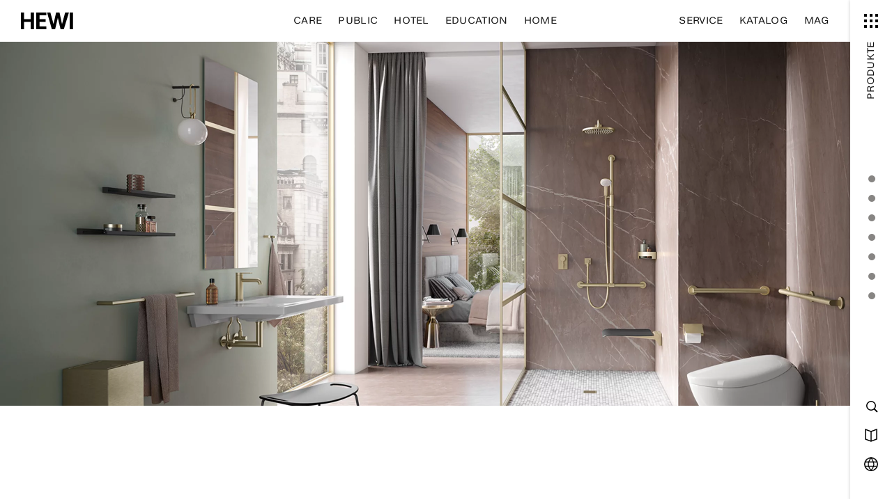

--- FILE ---
content_type: text/html; charset=UTF-8
request_url: https://www.hewi.com/de/mag/barrierefreie-hotels-planen
body_size: 19925
content:

<!DOCTYPE html>
<html lang="de">
<head>
  <meta charset="UTF-8">
    <link rel="canonical" href="https://www.hewi.com/de/mag/barrierefreie-hotels-planen" />
  
    <link rel="alternate" href="https://www.hewi.com/en/mag/112-planning-barrierfree-hotelrooms" hreflang="x-default" />
  
    <link rel="alternate" href="https://www.hewi.com/de/mag/barrierefreie-hotels-planen" hreflang="de" />
    <link rel="alternate" href="https://www.hewi.com/en/mag/112-planning-barrierfree-hotelrooms" hreflang="en" />
  
  <title>Hotelzimmer barrierefrei planen | HEWI</title>
  <meta name="description" content="Barrierefreie Hotels werden den Bedürfnissen aller Nutzenden gerecht. Das müssen Sie als Planer*innen und Architekt*innen beachten. Jetzt lesen!" />
<meta name="viewport" content="width=device-width, initial-scale=1" />
<meta name="theme-color" content="#000000" />


                      
            
  <link href="/cache-buster-1768554702/static/img/HEWI-favicon.ico" rel="shortcut icon" type="image/x-icon" />
<link href="https://cdn.fonts.net/kit/d0627983-ca97-4559-9b6a-4e2a94919f5e/d0627983-ca97-4559-9b6a-4e2a94919f5e.css" media="all" rel="stylesheet" type="text/css" />
  

    
  
        <link rel="stylesheet" href="/build/app.042d3bf7.css">
      
        <script src="/build/runtime.3b528b5b.js" defer></script><script src="/build/728.a45fa6fa.js" defer></script><script src="/build/app.eafce52f.js" defer></script>
  
    <script src="/build/858.e4d67ba2.js" defer></script><script src="/build/bezugsquellen.e23812ee.js" defer></script>

          <script data-cmp-vendor="s905" type="text/plain" class="cmplazyload">
      (function(w,d,s,l,i){w[l]=w[l]||[];w[l].push({'gtm.start':
      new Date().getTime(),event:'gtm.js'});var f=d.getElementsByTagName(s)[0],
      j=d.createElement(s),dl=l!='dataLayer'?'&l='+l:'';j.async=true;j.src=
      '//www.googletagmanager.com/gtm.js?id='+i+dl;f.parentNode.insertBefore(j,f);
      })(window,document,'script','dataLayer','GTM-KZX474');
    </script>
    
    <script src="https://cloud.google.com/ai/gen-app-builder/client?hl=de"></script>

    <gen-search-widget
    configId="e1f94a85-b9e5-447d-839b-8c9810d6232f"
    triggerId="searchWidgetTrigger">
  </gen-search-widget>
  
</head>
<body class="peditmode0 pdebugmode0 penv- fulltopimage0 template-magazin">

    
    
    
      <script>
      if (!"gdprAppliesGlobally" in window) {
        window.gdprAppliesGlobally = true
      }
      if (!("cmp_id" in window) || window.cmp_id < 1) {
        window.cmp_id = 0
      }
      if (!("cmp_cdid" in window)) {
        window.cmp_cdid = "41607fe5d901"
      }
      if (!("cmp_params" in window)) {
        window.cmp_params = ""
      }
      if (!("cmp_host" in window)) {
        window.cmp_host = "a.delivery.consentmanager.net"
      }
      if (!("cmp_cdn" in window)) {
        window.cmp_cdn = "cdn.consentmanager.net"
      }
      if (!("cmp_proto" in window)) {
        window.cmp_proto = "https:"
      }
      if (!("cmp_codesrc" in window)) {
        window.cmp_codesrc = "1"
      }
      window.cmp_getsupportedLangs = function () {
        var b = ["DE", "EN", "FR", "IT", "NO", "DA", "FI", "ES", "PT", "RO", "BG", "ET", "EL", "GA", "HR", "LV", "LT"
          , "MT", "NL", "PL", "SV", "SK", "SL", "CS", "HU", "RU", "SR", "ZH", "TR", "UK", "AR", "BS"
        ];
        if ("cmp_customlanguages" in window) {
          for (var a = 0; a < window.cmp_customlanguages.length; a++) {
            b.push(window.cmp_customlanguages[a].l.toUpperCase())
          }
        }
        return b
      };
      window.cmp_getRTLLangs = function () {
        var a = ["AR"];
        if ("cmp_customlanguages" in window) {
          for (var b = 0; b < window.cmp_customlanguages.length; b++) {
            if ("r" in window.cmp_customlanguages[b] && window.cmp_customlanguages[b].r) {
              a.push(window.cmp_customlanguages[b].l)
            }
          }
        }
        return a
      };
      window.cmp_getlang = function (j) {
        if (typeof (j) != "boolean") {
          j = true
        }
        if (j && typeof (cmp_getlang.usedlang) == "string" && cmp_getlang.usedlang !== "") {
          return cmp_getlang.usedlang
        }
        var g = window.cmp_getsupportedLangs();
        var c = [];
        var f = location.hash;
        var e = location.search;
        var a = "languages" in navigator ? navigator.languages : [];
        if (f.indexOf("cmplang=") != -1) {
          c.push(f.substr(f.indexOf("cmplang=") + 8, 2).toUpperCase())
        } else {
          if (e.indexOf("cmplang=") != -1) {
            c.push(e.substr(e.indexOf("cmplang=") + 8, 2).toUpperCase())
          } else {
            if ("cmp_setlang" in window && window.cmp_setlang != "") {
              c.push(window.cmp_setlang.toUpperCase())
            } else {
              if (a.length > 0) {
                for (var d = 0; d < a.length; d++) {
                  c.push(a[d])
                }
              }
            }
          }
        }
        if ("language" in navigator) {
          c.push(navigator.language)
        }
        if ("userLanguage" in navigator) {
          c.push(navigator.userLanguage)
        }
        var h = "";
        for (var d = 0; d < c.length; d++) {
          var b = c[d].toUpperCase();
          if (g.indexOf(b) != -1) {
            h = b;
            break
          }
          if (b.indexOf("-") != -1) {
            b = b.substr(0, 2)
          }
          if (g.indexOf(b) != -1) {
            h = b;
            break
          }
        }
        if (h == "" && typeof (cmp_getlang.defaultlang) == "string" && cmp_getlang.defaultlang !== "") {
          return cmp_getlang.defaultlang
        } else {
          if (h == "") {
            h = "EN"
          }
        }
        h = h.toUpperCase();
        return h
      };
      (function () {
        var u = document;
        var v = u.getElementsByTagName;
        var h = window;
        var o = "";
        var b = "_en";
        if ("cmp_getlang" in h) {
          o = h.cmp_getlang().toLowerCase();
          if ("cmp_customlanguages" in h) {
            for (var q = 0; q < h.cmp_customlanguages.length; q++) {
              if (h.cmp_customlanguages[q].l.toUpperCase() == o.toUpperCase()) {
                o = "en";
                break
              }
            }
          }
          b = "_" + o
        }

        function x(i, e) {
          var w = "";
          i += "=";
          var s = i.length;
          var d = location;
          if (d.hash.indexOf(i) != -1) {
            w = d.hash.substr(d.hash.indexOf(i) + s, 9999)
          } else {
            if (d.search.indexOf(i) != -1) {
              w = d.search.substr(d.search.indexOf(i) + s, 9999)
            } else {
              return e
            }
          }
          if (w.indexOf("&") != -1) {
            w = w.substr(0, w.indexOf("&"))
          }
          return w
        }

        var k = ("cmp_proto" in h) ? h.cmp_proto : "https:";
        if (k != "http:" && k != "https:") {
          k = "https:"
        }
        var g = ("cmp_ref" in h) ? h.cmp_ref : location.href;
        var j = u.createElement("script");
        j.setAttribute("data-cmp-ab", "1");
        var c = x("cmpdesign", "cmp_design" in h ? h.cmp_design : "");
        var f = x("cmpregulationkey", "cmp_regulationkey" in h ? h.cmp_regulationkey : "");
        var r = x("cmpgppkey", "cmp_gppkey" in h ? h.cmp_gppkey : "");
        var n = x("cmpatt", "cmp_att" in h ? h.cmp_att : "");
        j.src = k + "//" + h.cmp_host + "/delivery/cmp.php?" + ("cmp_id" in h && h.cmp_id > 0 ? "id=" + h.cmp_id : "") +
          ("cmp_cdid" in h ? "&cdid=" + h.cmp_cdid : "") + "&h=" + encodeURIComponent(g) + (c != "" ? "&cmpdesign=" +
            encodeURIComponent(c) : "") + (f != "" ? "&cmpregulationkey=" + encodeURIComponent(f) : "") + (r != "" ?
            "&cmpgppkey=" + encodeURIComponent(r) : "") + (n != "" ? "&cmpatt=" + encodeURIComponent(n) : "") + (
            "cmp_params" in h ? "&" + h.cmp_params : "") + (u.cookie.length > 0 ? "&__cmpfcc=1" : "") + "&l=" + o.toLowerCase() +
          "&o=" + (new Date()).getTime();
        j.type = "text/javascript";
        j.async = true;
        if (u.currentScript && u.currentScript.parentElement) {
          u.currentScript.parentElement.appendChild(j)
        } else {
          if (u.body) {
            u.body.appendChild(j)
          } else {
            var t = v("body");
            if (t.length == 0) {
              t = v("div")
            }
            if (t.length == 0) {
              t = v("span")
            }
            if (t.length == 0) {
              t = v("ins")
            }
            if (t.length == 0) {
              t = v("script")
            }
            if (t.length == 0) {
              t = v("head")
            }
            if (t.length > 0) {
              t[0].appendChild(j)
            }
          }
        }
        var m = "js";
        var p = x("cmpdebugunminimized", "cmpdebugunminimized" in h ? h.cmpdebugunminimized : 0) > 0 ? "" : ".min";
        var a = x("cmpdebugcoverage", "cmp_debugcoverage" in h ? h.cmp_debugcoverage : "");
        if (a == "1") {
          m = "instrumented";
          p = ""
        }
        var j = u.createElement("script");
        j.src = k + "//" + h.cmp_cdn + "/delivery/" + m + "/cmp" + b + p + ".js";
        j.type = "text/javascript";
        j.setAttribute("data-cmp-ab", "1");
        j.async = true;
        if (u.currentScript && u.currentScript.parentElement) {
          u.currentScript.parentElement.appendChild(j)
        } else {
          if (u.body) {
            u.body.appendChild(j)
          } else {
            var t = v("body");
            if (t.length == 0) {
              t = v("div")
            }
            if (t.length == 0) {
              t = v("span")
            }
            if (t.length == 0) {
              t = v("ins")
            }
            if (t.length == 0) {
              t = v("script")
            }
            if (t.length == 0) {
              t = v("head")
            }
            if (t.length > 0) {
              t[0].appendChild(j)
            }
          }
        }
      })();
      window.cmp_addFrame = function (b) {
        if (!window.frames[b]) {
          if (document.body) {
            var a = document.createElement("iframe");
            a.style.cssText = "display:none";
            if ("cmp_cdn" in window && "cmp_ultrablocking" in window && window.cmp_ultrablocking > 0) {
              a.src = "//" + window.cmp_cdn + "/delivery/empty.html"
            }
            a.name = b;
            a.setAttribute("title", "Intentionally hidden, please ignore");
            a.setAttribute("role", "none");
            a.setAttribute("tabindex", "-1");
            document.body.appendChild(a)
          } else {
            window.setTimeout(window.cmp_addFrame, 10, b)
          }
        }
      };
      window.cmp_rc = function (h) {
        var b = document.cookie;
        var f = "";
        var d = 0;
        while (b != "" && d < 100) {
          d++;
          while (b.substr(0, 1) == " ") {
            b = b.substr(1, b.length)
          }
          var g = b.substring(0, b.indexOf("="));
          if (b.indexOf(";") != -1) {
            var c = b.substring(b.indexOf("=") + 1, b.indexOf(";"))
          } else {
            var c = b.substr(b.indexOf("=") + 1, b.length)
          }
          if (h == g) {
            f = c
          }
          var e = b.indexOf(";") + 1;
          if (e == 0) {
            e = b.length
          }
          b = b.substring(e, b.length)
        }
        return (f)
      };
      window.cmp_stub = function () {
        var a = arguments;
        __cmp.a = __cmp.a || [];
        if (!a.length) {
          return __cmp.a
        } else {
          if (a[0] === "ping") {
            if (a[1] === 2) {
              a[2]({
                gdprApplies: gdprAppliesGlobally
                , cmpLoaded: false
                , cmpStatus: "stub"
                , displayStatus: "hidden"
                , apiVersion: "2.2"
                , cmpId: 31
              }, true)
            } else {
              a[2](false, true)
            }
          } else {
            if (a[0] === "getUSPData") {
              a[2]({
                version: 1
                , uspString: window.cmp_rc("")
              }, true)
            } else {
              if (a[0] === "getTCData") {
                __cmp.a.push([].slice.apply(a))
              } else {
                if (a[0] === "addEventListener" || a[0] === "removeEventListener") {
                  __cmp.a.push([].slice.apply(a))
                } else {
                  if (a.length == 4 && a[3] === false) {
                    a[2]({}, false)
                  } else {
                    __cmp.a.push([].slice.apply(a))
                  }
                }
              }
            }
          }
        }
      };
      window.cmp_gpp_ping = function () {
        return {
          gppVersion: "1.0"
          , cmpStatus: "stub"
          , cmpDisplayStatus: "hidden"
          , supportedAPIs: ["tcfca", "usnat", "usca", "usva", "usco", "usut", "usct"]
          , cmpId: 31
        }
      };
      window.cmp_gppstub = function () {
        var a = arguments;
        __gpp.q = __gpp.q || [];
        if (!a.length) {
          return __gpp.q
        }
        var g = a[0];
        var f = a.length > 1 ? a[1] : null;
        var e = a.length > 2 ? a[2] : null;
        if (g === "ping") {
          return window.cmp_gpp_ping()
        } else {
          if (g === "addEventListener") {
            __gpp.e = __gpp.e || [];
            if (!("lastId" in __gpp)) {
              __gpp.lastId = 0
            }
            __gpp.lastId++;
            var c = __gpp.lastId;
            __gpp.e.push({
              id: c
              , callback: f
            });
            return {
              eventName: "listenerRegistered"
              , listenerId: c
              , data: true
              , pingData: window.cmp_gpp_ping()
            }
          } else {
            if (g === "removeEventListener") {
              var h = false;
              __gpp.e = __gpp.e || [];
              for (var d = 0; d < __gpp.e.length; d++) {
                if (__gpp.e[d].id == e) {
                  __gpp.e[d].splice(d, 1);
                  h = true;
                  break
                }
              }
              return {
                eventName: "listenerRemoved"
                , listenerId: e
                , data: h
                , pingData: window.cmp_gpp_ping()
              }
            } else {
              if (g === "getGPPData") {
                return {
                  sectionId: 3
                  , gppVersion: 1
                  , sectionList: []
                  , applicableSections: [0]
                  , gppString: ""
                  , pingData: window.cmp_gpp_ping()
                }
              } else {
                if (g === "hasSection" || g === "getSection" || g === "getField") {
                  return null
                } else {
                  __gpp.q.push([].slice.apply(a))
                }
              }
            }
          }
        }
      };
      window.cmp_msghandler = function (d) {
        var a = typeof d.data === "string";
        try {
          var c = a ? JSON.parse(d.data) : d.data
        } catch (f) {
          var c = null
        }
        if (typeof (c) === "object" && c !== null && "__cmpCall" in c) {
          var b = c.__cmpCall;
          window.__cmp(b.command, b.parameter, function (h, g) {
            var e = {
              __cmpReturn: {
                returnValue: h
                , success: g
                , callId: b.callId
              }
            };
            d.source.postMessage(a ? JSON.stringify(e) : e, "*")
          })
        }
        if (typeof (c) === "object" && c !== null && "__uspapiCall" in c) {
          var b = c.__uspapiCall;
          window.__uspapi(b.command, b.version, function (h, g) {
            var e = {
              __uspapiReturn: {
                returnValue: h
                , success: g
                , callId: b.callId
              }
            };
            d.source.postMessage(a ? JSON.stringify(e) : e, "*")
          })
        }
        if (typeof (c) === "object" && c !== null && "__tcfapiCall" in c) {
          var b = c.__tcfapiCall;
          window.__tcfapi(b.command, b.version, function (h, g) {
            var e = {
              __tcfapiReturn: {
                returnValue: h
                , success: g
                , callId: b.callId
              }
            };
            d.source.postMessage(a ? JSON.stringify(e) : e, "*")
          }, b.parameter)
        }
        if (typeof (c) === "object" && c !== null && "__gppCall" in c) {
          var b = c.__gppCall;
          window.__gpp(b.command, function (h, g) {
            var e = {
              __gppReturn: {
                returnValue: h
                , success: g
                , callId: b.callId
              }
            };
            d.source.postMessage(a ? JSON.stringify(e) : e, "*")
          }, "parameter" in b ? b.parameter : null, "version" in b ? b.version : 1)
        }
      };
      window.cmp_setStub = function (a) {
        if (!(a in window) || (typeof (window[a]) !== "function" && typeof (window[a]) !== "object" && (typeof (window[a]) ===
          "undefined" || window[a] !== null))) {
          window[a] = window.cmp_stub;
          window[a].msgHandler = window.cmp_msghandler;
          window.addEventListener("message", window.cmp_msghandler, false)
        }
      };
      window.cmp_setGppStub = function (a) {
        if (!(a in window) || (typeof (window[a]) !== "function" && typeof (window[a]) !== "object" && (typeof (window[a]) ===
          "undefined" || window[a] !== null))) {
          window[a] = window.cmp_gppstub;
          window[a].msgHandler = window.cmp_msghandler;
          window.addEventListener("message", window.cmp_msghandler, false)
        }
      };
      window.cmp_addFrame("__cmpLocator");
      if (!("cmp_disableusp" in window) || !window.cmp_disableusp) {
        window.cmp_addFrame("__uspapiLocator")
      }
      if (!("cmp_disabletcf" in window) || !window.cmp_disabletcf) {
        window.cmp_addFrame("__tcfapiLocator")
      }
      if (!("cmp_disablegpp" in window) || !window.cmp_disablegpp) {
        window.cmp_addFrame("__gppLocator")
      }
      window.cmp_setStub("__cmp");
      if (!("cmp_disabletcf" in window) || !window.cmp_disabletcf) {
        window.cmp_setStub("__tcfapi")
      }
      if (!("cmp_disableusp" in window) || !window.cmp_disableusp) {
        window.cmp_setStub("__uspapi")
      }
      if (!("cmp_disablegpp" in window) || !window.cmp_disablegpp) {
        window.cmp_setGppStub("__gpp")
      }
    </script>
  

  <noscript>
    <iframe src="//www.googletagmanager.com/ns.html?id=GTM-KZX474" height="0" width="0" style="display:none; visibility:hidden"></iframe>
  </noscript>


          
    <style>
      .page-hewi-com-de {
        border-color: #000 !important;
      }

      .fulltopimagenavtransparent.scrollpos-top .page-hewi-com-de {
        border-color: #fff !important;
      }
    </style>

  
      
      <header>
      <div class="header-float">
        <div class="container-fluid">
          <nav>
            <a class="logos" href="/de">
              <img class="schwarz" src="/static/img/HEWI-Logo.svg" alt=""/>
              <img class="weiss" src="/static/img/HEWI-Logo-weiss.svg" alt=""/>
            </a>
                          <div class="bt-menu">
                <div class="icon sprite-inline-left sprite-inline-right menu_schwarz"></div>
              </div>
              <div class="menu">
                                  <a class=""
                     href="/de/professional-care">Care</a>
                                  <a class=""
                     href="/de/public">Public</a>
                                  <a class=""
                     href="/de/hotel">Hotel</a>
                                  <a class=""
                     href="/de/education">Education</a>
                                  <a class=""
                     href="/de/home">Home</a>
                              </div>
              <div class="menu2">
                                  <a class=""
                     href="/de/service">Service</a>
                                  <a class=""
                     href="https://catalog.hewi.com/de-DE/">Katalog</a>
                                  <a class=""
                     href="/de/mag">MAG</a>
                              </div>
                      </nav>
        </div>
      </div>

            <div id="nav-menu">
        <form class="suche container-fluid" method="get" action="/de/search">
          <input name="suchbegriff" type="text" placeholder="Suchbegriff, Artikelnummer,...">
          <button type="submit"><span class="sprite lupe2"></span></button>
        </form>
        <div class="menu-links-top">
                      <a class="hover-word h4 center"
               href="/de/professional-care"><span>Care</span></a>
                      <a class="hover-word h4 center"
               href="/de/public"><span>Public</span></a>
                      <a class="hover-word h4 center"
               href="/de/hotel"><span>Hotel</span></a>
                      <a class="hover-word h4 center"
               href="/de/education"><span>Education</span></a>
                      <a class="hover-word h4 center"
               href="/de/home"><span>Home</span></a>
                  </div>
        <div class="menu-links">
          <div class="container-fluid">
            <div class="row">
              <div class="menu-links-block col-sm-6">
                                                                                                                              <a class=" tfe tfe-max-sm action-click"
                                          data-action="{&quot;action&quot;:&quot;toggle-open&quot;,&quot;href&quot;:&quot;&quot;,&quot;subaction&quot;:&quot;&quot;}"
                                      ><span>Information und Beratung</span></a>
                                      <div class="sublinks">
                                              <a href="/de/service">Serviceangebot</a>
                                              <a href="/de/service/bezugsquellen">Händlersuche</a>
                                              <a href="/de/service/bezugsquellen">Ansprechpartner</a>
                                              <a href="/de/service/planung-und-beratung">Planung und Beratung</a>
                                              <a href="/de/service/seminare">Seminare</a>
                                              <a href="https://www.bimobject.com/de/hewi/privatecloud/hewi">BIM Daten</a>
                                          </div>
                                                                                                                                                <a class=" tfe tfe-max-sm action-click"
                                          data-action="{&quot;action&quot;:&quot;toggle-open&quot;,&quot;href&quot;:&quot;&quot;,&quot;subaction&quot;:&quot;&quot;}"
                                      ><span>Unternehmen</span></a>
                                      <div class="sublinks">
                                              <a href="/de/unternehmen">Über HEWI</a>
                                              <a href="/de/unternehmen/nachhaltigkeit">Nachhaltigkeit</a>
                                              <a href="/de/unternehmen/referenzen">Referenzen</a>
                                              <a href="/de/unternehmen#a-messetermine">Messetermine</a>
                                              <a href="https://hewi-karriere.de/">Karriere</a>
                                              <a href="https://www.hewi-azubis.de/de">HEWI Azubis</a>
                                              <a href="https://www.hewi-kunststofftechnik.com/de/">Kunststofftechnik</a>
                                              <a href="/de/beschlaege/entro-handlaufsysteme">ENTRO</a>
                                          </div>
                                                                                                          <a class=""
                                          href="https://hewi-karriere.de/"
                                      ><span>Karriere</span></a>
                                                                                                          <a class=""
                                          href="/de/impressum"
                                      ><span>Impressum</span></a>
                                                                                                          <a class=""
                                          href="/de/datenschutz"
                                      ><span>Datenschutz</span></a>
                                                </div>

              <div class="menu-links-block col-sm-6">
                                                                                        <a class="" href="/de/service">
                    <span>Service</span>
                    <span class=""></span>
                  </a>
                                                                                                                              <a class="" href="https://catalog.hewi.com/de-DE/">
                    <span>Katalog</span>
                    <span class="sprite buch2"></span>
                  </a>
                                                                                                                              <a class="" href="/de/mag">
                    <span>MAG</span>
                    <span class="sprite magazin"></span>
                  </a>
                              </div>

              <div class="menu-links-block col-sm-6">
                <a
                  class="tfe tfe-max-sm action-click"
                  data-action="{&quot;action&quot;:&quot;toggle-open&quot;,&quot;href&quot;:&quot;&quot;,&quot;subaction&quot;:&quot;&quot;}"
                >
                  <span>Sprachauswahl</span>
                </a>
                <div class="sublinks">
                                      <a href="/en">EN</a>
                                      <a href="/de">DE</a>
                                      <a href="/en-us">EN-US</a>
                                      <a href="/fr">FR</a>
                                      <a href="/nl">NL</a>
                                      <a href="/pl">PL</a>
                                      <a href="https://catalog.hewi.com/da-DE">DK</a>
                    <a href="https://catalog.hewi.com/sv-DE">SE</a>
                    <a href="https://catalog.hewi.com/no-DE">NO</a>
                </div>
              </div>
            </div>
          </div>
        </div>
      </div>
    </header>
  


  
  <main>

        
  



                                    
            
                                    <section class="pimcore_area_aufmacherfixed">
  <picture >
	<source srcset="/PVD/6234/image-thumb__6234__aufmacher-fixed/PVD-Interieur-900~-~media--ec369c47--query.webp 1x, /PVD/6234/image-thumb__6234__aufmacher-fixed/PVD-Interieur-900~-~media--ec369c47--query@2x.webp 2x" media="(max-width: 1023px)" width="2560" height="1097" type="image/webp" />
	<source srcset="/PVD/6234/image-thumb__6234__aufmacher-fixed/PVD-Interieur-900~-~media--ec369c47--query.png 1x, /PVD/6234/image-thumb__6234__aufmacher-fixed/PVD-Interieur-900~-~media--ec369c47--query@2x.png 2x" media="(max-width: 1023px)" width="2560" height="1097" type="image/png" />
	<source srcset="/PVD/6234/image-thumb__6234__aufmacher-fixed/PVD-Interieur-900~-~media--92aa2fb2--query.webp 1x, /PVD/6234/image-thumb__6234__aufmacher-fixed/PVD-Interieur-900~-~media--92aa2fb2--query@2x.webp 2x" media="(max-width: 767px)" width="2560" height="1097" type="image/webp" />
	<source srcset="/PVD/6234/image-thumb__6234__aufmacher-fixed/PVD-Interieur-900~-~media--92aa2fb2--query.png 1x, /PVD/6234/image-thumb__6234__aufmacher-fixed/PVD-Interieur-900~-~media--92aa2fb2--query@2x.png 2x" media="(max-width: 767px)" width="2560" height="1097" type="image/png" />
	<source srcset="/PVD/6234/image-thumb__6234__aufmacher-fixed/PVD-Interieur-900.webp 1x, /PVD/6234/image-thumb__6234__aufmacher-fixed/PVD-Interieur-900@2x.webp 2x" width="2560" height="1097" type="image/webp" />
	<source srcset="/PVD/6234/image-thumb__6234__aufmacher-fixed/PVD-Interieur-900.png 1x, /PVD/6234/image-thumb__6234__aufmacher-fixed/PVD-Interieur-900@2x.png 2x" width="2560" height="1097" type="image/png" />
	<img class="aufmacher-fixed" src="/PVD/6234/image-thumb__6234__aufmacher-fixed/PVD-Interieur-900.png" width="2560" height="1097" alt="" loading="lazy" srcset="/PVD/6234/image-thumb__6234__aufmacher-fixed/PVD-Interieur-900.png 1x, /PVD/6234/image-thumb__6234__aufmacher-fixed/PVD-Interieur-900@2x.png 2x" />
</picture>

</section>

                
                            
                    


  
  <article id="content">

                    
    



                                    
            
                                    


<section class="pimcore_area_textblock textblock container-fluid has-text1">
                <div class="row justify-content-center">
    <div class="col-12 col-lg-10 col-xl-8">
              <div id="share-scroll">
          <a
            href="#section_social-share"
            class="tagline action-click"
            data-action="{&quot;action&quot;:&quot;scroll-to&quot;,&quot;href&quot;:&quot;&quot;,&quot;subaction&quot;:&quot;target-href&quot;}"
          >SHARE</a>
        </div>
            <p class="tagline">HEWI MAG / Wissen</p>

<h1 class="h3">Warum Sie Hotelzimmer barrierefrei planen sollten&nbsp;</h1>

    </div>
  </div>
        <div class="row justify-content-center">
      <div class="col-12 col-lg-10 col-xl-8">
        <p class="intro">Zu einer attraktiven Hotelgestaltung gehört es nicht nur, auf ein unverwechselbares Wohlfühlambiente zu achten. Zwar ist es wichtig, für Gäste einen Ort zum Wohlfühlen zu schaffen. Doch dazu gehört heute auch immer mehr das Thema Barrierefreiheit. In größeren Häusern ist es sogar Pflicht, mindestens ein barrierefreies Zimmer anzubieten. Barrierefreies Bauen wird demnach auch im Hotelbereich immer wichtiger. Erfahren Sie, wieso Barrierefreiheit ein wichtiger Bestandteil von Hotelkonzepten für die Zukunft sein sollte.</p>

<p>Menschen mit körperlichen Beeinträchtigungen – etwa RollstuhlfahrerInnen – sind auf barrierefreie Hotels oder rollstuhlgerechte Hotels angewiesen. PlanerInnen sowie ArchitektInnen sollten dabei nicht nur das Hotelzimmer barrierefrei planen, sondern auch bei der Planung des gesamten Hotelbaus auf Barrierefreiheit achten. Zahllose Stufen ohne Aufzug, steilere Anstiege oder Parkplätze, die nicht nahtlos mit dem Hotelgebäude verbunden sind, werden sonst schnell zu unüberwindbaren Hürden. Kornelia Grundmann, Inhaberin von gabana, die Agentur für Barrierefreiheit, hat in ihrem <strong><a href="https://www.hewi.com/de/mag/hotelzimmer-barrierefrei-planen" target="_blank">Interview mit HEWI</a></strong> bereits erläutert, worauf es in Hotels dabei besonders ankommt. Doch es gibt auch gesetzliche Vorgaben, an die sich Hotels halten müssen.</p>

      </div>
          </div>
  </section>

                
                            
                    




                                    
            
                                    

<a class="pimcore_area_anker "
   id="a-hotelzimmer-barrierefrei-planen-zielvereinbarungen-fuer-hotels-und-gastronomie"
   data-settings="{&quot;titel&quot;:&quot;Hotelzimmer barrierefrei planen: Zielvereinbarungen f\u00fcr Hotels und Gastronomie&quot;,&quot;name&quot;:&quot;a-hotelzimmer-barrierefrei-planen-zielvereinbarungen-fuer-hotels-und-gastronomie&quot;}"
></a>

                
                            
                    




                                    
            
                                    


<section class="pimcore_area_textblock textblock container-fluid has-text1">
                <div class="row justify-content-center">
    <div class="col-12 col-lg-10 col-xl-8">
            <h2 class="tagline">Hotelzimmer barrierefrei planen: Zielvereinbarungen für Hotels und Gastronomie</h2>

    </div>
  </div>
        <div class="row justify-content-center">
      <div class="col-12 col-lg-10 col-xl-8">
        <p>Bereits im Jahr 2005 unterzeichneten sowohl der Deutsche Hotel- und Gaststättenverband (DEHOGA) als auch der Hotelverband Deutschland (IHA) in Zusammenarbeit mit Behindertenverbänden die Zielvereinbarung zur Barrierefreiheit. Diese ist seitdem deutschlandweit gültig. Sie setzt bundesweit einheitliche Standards fest, wenn es um die Erfassung, Bewertung sowie die Darstellung barrierefreier Angebote geht. Diese sollen Menschen mit Beeinträchtigungen helfen, sich einfacher zurechtzufinden. <a href="https://www.dehoga-bundesverband.de/fileadmin/Startseite/05_Themen/Barrierefreiheit/Zielvereinbarung_Barrierefreiheit_Erweiterung_A-i_Juli_2010.pdf" target="_blank">Fünf Jahre später </a><a href="http://www.dehoga-bundesverband.de/fileadmin/Startseite/05_Themen/Barrierefreiheit/Zielvereinbarung_Barrierefreiheit_Erweiterung_A-i_Juli_2010.pdf" target="_blank">erweiterte der Verband die Zielvereinbarung.</a> Sie beinhaltet Mindeststandards für die Kategorisierung (A, B, C, D, E) barrierefreier Beherbergungs- und Gastronomiebetriebe in Deutschland. Darüber hinaus ist in der <a href="https://www.umwelt-online.de/regelwerk/cgi-bin/suchausgabe.cgi?pfad=/bau/argebau/mbevo.htm&amp;such=Beherbergung" target="_blank">Muster-Beherbergungsstättenverordnung MBeVO</a> festgelegt, dass mindestens zehn Prozent der Gastbetten in Beherbergungsräumen so gestaltet sein müssen, dass sie barrierefrei nutzbaren Wohnräumen entsprechen. Bei einer Größe von mehr als 60 Betten muss ein Doppelzimmer inklusive Bad rollstuhltauglich sein.</p>

      </div>
          </div>
  </section>

                
                            
                    




                                    
            
                                    

<a class="pimcore_area_anker "
   id="a-barrierefreie-anreise-ins-hotel"
   data-settings="{&quot;titel&quot;:&quot;BARRIEREFREIE ANREISE INS HOTEL&quot;,&quot;name&quot;:&quot;a-barrierefreie-anreise-ins-hotel&quot;}"
></a>

                
                            
                    




                                    
            
                                    


<section class="pimcore_area_textblock textblock container-fluid has-text1">
                <div class="row justify-content-center">
    <div class="col-12 col-lg-10 col-xl-8">
            <h2 class="tagline">Barrierefreie Anreise ins Hotel</h2>

    </div>
  </div>
        <div class="row justify-content-center">
      <div class="col-12 col-lg-10 col-xl-8">
        <p>Damit die Anreise bereits möglichst ohne Barrieren verläuft, sind PKW-Stellplätze mit einer Abmessung von 350 x 500 cm Pflicht. Ebenso muss den Gästen möglich sein, barrierefrei ins Hotel zu gelangen. Dafür sind entweder eine Rampe, ein stufenloser Zugang oder ein Aufzug mit einer Mindestfläche von 110 x 140 cm nötig. Ebenso möglich sind alternativ Hublift oder Treppenplattformlift, welche aber 80 x 80 cm groß sein sollten. Rotations- oder Karusselltüren sind für Menschen mit Beeinträchtigungen – insbesondere RollstuhlfahrerInnen – nicht problemlos nutzbar. Als ArchitektIn oder PlanerIn sollten Sie deshalb auf andere Türalternativen zurückgreifen. Gibt es als Zugang zum Hotel eine Rampe, so sollte deren Steigung nicht mehr als sechs Prozent betragen. Zudem sollte sie mindestens 120 cm breit sein.</p>

      </div>
          </div>
  </section>

                
                            
                    




                                    
            
                                    


  
  
<section class="pimcore_area_bildblock layout-1_8">
  
  
  
  <div class="container-fluid">
    <div class="row justify-content-center">
              <div class=" col-xs-10 col-sm-10 col-lg-8">
                    
          




<div class="aspect-16-9">
  <div class="swiper-wrapper">
                            
      
            
<figure
  class="img-teaser img-teaser-type-image has-text0 has-downloadlink0  swiper-slide"
  data-swiperevent-classkey="sec-"
  data-swiperevent-class="sec-pagination-style-0"
>
        
  
    <a class="teaserlink type-link on-white"
     href="/de/sanitaer/system-900"
     target="_blank">
    
    <picture ><source srcset="/Hotel/900/1652/image-thumb__1652__full-16-9_auto_37491a182ebc725015f83be12ed4d11f/hewi-system900-interieur-pulverbeschichtet-schwarz-f19229.webp 1x, /Hotel/900/1652/image-thumb__1652__full-16-9_auto_37491a182ebc725015f83be12ed4d11f/hewi-system900-interieur-pulverbeschichtet-schwarz-f19229@2x.webp 2x" width="1600" height="900" type="image/webp" /><source srcset="/Hotel/900/1652/image-thumb__1652__full-16-9_auto_37491a182ebc725015f83be12ed4d11f/hewi-system900-interieur-pulverbeschichtet-schwarz-f19229.jpg 1x, /Hotel/900/1652/image-thumb__1652__full-16-9_auto_37491a182ebc725015f83be12ed4d11f/hewi-system900-interieur-pulverbeschichtet-schwarz-f19229@2x.jpg 2x" width="1600" height="900" type="image/jpeg" /><img class="img-fluid-upscale" src="/Hotel/900/1652/image-thumb__1652__full-16-9_auto_37491a182ebc725015f83be12ed4d11f/hewi-system900-interieur-pulverbeschichtet-schwarz-f19229.jpg" width="1600" height="900" alt="Barrierefreies Hotelbadezimmer mit Waschplatz, Duschbereich und WC System 900 pulverbeschichtet" title="HEWI Hotelbadezimmer System 900 pulverbeschichtet" loading="lazy" srcset="/Hotel/900/1652/image-thumb__1652__full-16-9_auto_37491a182ebc725015f83be12ed4d11f/hewi-system900-interieur-pulverbeschichtet-schwarz-f19229.jpg 1x, /Hotel/900/1652/image-thumb__1652__full-16-9_auto_37491a182ebc725015f83be12ed4d11f/hewi-system900-interieur-pulverbeschichtet-schwarz-f19229@2x.jpg 2x" /></picture>      </a>
  
  
  
        </figure>


            </div>
  </div>



                            </div>
          </div>
      </div>
  </section>

                
                            
                    




                                    
            
                                    

<a class="pimcore_area_anker "
   id="a-welche-vorschriften-gibt-es"
   data-settings="{&quot;titel&quot;:&quot;WELCHE VORSCHRIFTEN GIBT ES?&quot;,&quot;name&quot;:&quot;a-welche-vorschriften-gibt-es&quot;}"
></a>

                
                            
                    




                                    
            
                                    


<section class="pimcore_area_textblock textblock container-fluid has-text1">
                <div class="row justify-content-center">
    <div class="col-12 col-lg-10 col-xl-8">
            <h2 class="tagline">Welche Vorschriften gibt es, um ein Hotelzimmer barrierefrei zu gestalten?</h2>

    </div>
  </div>
        <div class="row justify-content-center">
      <div class="col-12 col-lg-10 col-xl-8">
        <p>Neben den Mindeststandards, die die Branche sich selbst auferlegt hat, gibt es aber auch noch gesetzliche Regelungen. Das barrierefreie Bauen wird durch die DIN-Normen 18040-1 und 18040-2 definiert. Diese umfassen sowohl die Anforderungen von Menschen mit Geheinschränkungen als auch sensorisch eingeschränkte Personen. Auch im barrierefreien Hotelzimmer Grundriss ist es ratsam, sich an den DIN-Normen zu orientieren. Die Klassifizierungen der Verbände sind weitgehend im Einklang mit den Normen. Im Wesentlichen betrifft die Barrierefreiheit im Hotel folgende Areale:</p>

<ul>
	<li><strong>Zugänge</strong></li>
</ul>

<p><a href="https://www.hewi.com/de/mag/haendedesinfektion-im-eingangsbereich" target="_blank">Eingang</a>, Zimmer oder der Speiseraum müssen für RollstuhlfahrerInnen zugänglich sein. Dies ist möglich durch Zugänge auf einer Ebene (stufenlos), Rampen mit einer geringen Neigung (maximal sechs Grad) sowie Aufzügen.</p>

<ul>
	<li><strong><a href="https://www.hewi.com/de/mag/sanitaerraum-barrierefreie-planungstips-wc" target="_blank">Barrierefreies WC</a></strong></li>
</ul>

<p>Grundsätzlich gibt es für alkoholausschenkende Gaststätten eine Pflicht, öffentliche Toiletten bereitzustellen. Dasselbe gilt für Hotels mit Restaurantbetrieb. Die DIN 18040 für barrierefreies Bauen kann hierbei ebenfalls Anwendung finden. Das Bereitstellen einer barrierefreien Toilette ist sehr empfehlenswert, sodass Gäste nicht jedes Mal ihr Zimmer aufsuchen müssen.</p>

<ul>
	<li><strong>Aufzüge</strong></li>
</ul>

<p>Aufzüge müssen stufenlos erreichbar sein und benötigen einen Aktionsradius von mindestens 150 x 150 cm. Weitere Bestimmungen sind eine Eingangstür von mindestens 90 cm, einer Kabinenbreite von mindestens 110 cm sowie einer -tiefe von mindestens 140 cm. Die Bedienelemente sollten horizontal angeordnet sein.</p>

<ul>
	<li><strong>Rezeption</strong></li>
</ul>

<p>An einer Stelle ist der Rezeptionstisch mindestens 85 cm hoch.</p>

<ul>
	<li><strong>Türen</strong></li>
</ul>

<p>Alle Türen benötigen eine Breite von mindestens 90 cm.</p>

<ul>
	<li><strong>Flure</strong></li>
</ul>

<p>Alle für die Gäste relevanten Bereiche müssen über einen Flur zugänglich sein, der mindestens 150 cm breit ist.</p>

<ul>
	<li><strong>Zimmer</strong></li>
</ul>

<p>Auch im Zimmer benötigt es eine Durchgangsbreite von 90 cm. Zudem müssen Sie großzügige Bewegungsflächen einplanen. Vor dem Sanitärraum und vor dem Durchgang zu einer Längsseite des Bettes mindestens 50 x 150 cm, an einer Längsseite des Bettes mindestens 150 cm Breite und neben der Einrichtung und Bedienelementen mindestens 120 cm Platz.</p>

<ul>
	<li><strong>Sanitärräume (Waschbecken, Toiletten, Duschen)</strong></li>
</ul>

<p>Im <a href="https://www.hewi.com/de/sanitaer/system-900" target="_blank">Bad</a> sind ebenfalls großzügige Bewegungsflächen nötig – vor dem Waschbecken und der Toilette sowie in der Dusche mindestens 150 x 150 cm. Rechts und links bzw. alternierend rechts oder links bei mehreren verfügbaren Zimmern neben der Toilette sind mindestens 95 cm Breite sowie 70 cm Tiefe nötig. Als Hotelbadausstattung empfehlen sich Stützklappgriffe, <a href="https://www.hewi.com/de/sanitaer/waschtische" target="_blank">barrierefreie Waschtische</a> und Duschsitze.</p>

      </div>
          </div>
  </section>

                
                            
                    




                                    
            
                                    
    
<section class="pimcore_area_themenblock layout-4s">
  
  
  
  <div class="container-fluid">
    <div class="row justify-content-center">
              <div class=" col-xs-10 col-sm-8 col-lg-6 col-xl-3">
                                        
<figure
  class="img-teaser img-teaser-type-image has-text1 has-downloadlink0  swiper-slide"
  data-swiperevent-classkey="sec-"
  data-swiperevent-class="sec-pagination-style-0"
>
  
  
    <a class="teaserlink type-link on-white"
     href="https://www.hewi.com/de/sanitaer/duschsitze"
     target="_blank">
    
    <picture ><source srcset="/Produktkategorien/3186/image-thumb__3186__teaser-4-3/hewi-produkte-sitze-sitzen.webp 1x, /Produktkategorien/3186/image-thumb__3186__teaser-4-3/hewi-produkte-sitze-sitzen@2x.webp 2x" width="776" height="582" type="image/webp" /><source srcset="/Produktkategorien/3186/image-thumb__3186__teaser-4-3/hewi-produkte-sitze-sitzen.jpg 1x, /Produktkategorien/3186/image-thumb__3186__teaser-4-3/hewi-produkte-sitze-sitzen@2x.jpg 2x" width="776" height="582" type="image/jpeg" /><img class="img-fluid-upscale" src="/Produktkategorien/3186/image-thumb__3186__teaser-4-3/hewi-produkte-sitze-sitzen.jpg" width="776" height="582" alt="Klappsitz in der Farbe Signalweiß aus Polyamid" title="HEWI Klappsitz Signalweiß" loading="lazy" srcset="/Produktkategorien/3186/image-thumb__3186__teaser-4-3/hewi-produkte-sitze-sitzen.jpg 1x, /Produktkategorien/3186/image-thumb__3186__teaser-4-3/hewi-produkte-sitze-sitzen@2x.jpg 2x" /></picture>      </a>
  
  
      <div class="img-teaser-text"><p>Duschsitze</p>
</div>
  
  </figure>


                            </div>
              <div class=" col-xs-10 col-sm-8 col-lg-6 col-xl-3">
                                        
<figure
  class="img-teaser img-teaser-type-image has-text1 has-downloadlink0  swiper-slide"
  data-swiperevent-classkey="sec-"
  data-swiperevent-class="sec-pagination-style-0"
>
  
  
    <a class="teaserlink type-link on-white"
     href="https://www.hewi.com/de/sanitaer/haltegriffe"
     target="_blank">
    
    <picture ><source srcset="/Produktkategorien/3189/image-thumb__3189__teaser-4-3/hewi-produkte-griffe-greifen.webp 1x, /Produktkategorien/3189/image-thumb__3189__teaser-4-3/hewi-produkte-griffe-greifen@2x.webp 2x" width="776" height="582" type="image/webp" /><source srcset="/Produktkategorien/3189/image-thumb__3189__teaser-4-3/hewi-produkte-griffe-greifen.jpg 1x, /Produktkategorien/3189/image-thumb__3189__teaser-4-3/hewi-produkte-griffe-greifen@2x.jpg 2x" width="776" height="582" type="image/jpeg" /><img class="img-fluid-upscale" src="/Produktkategorien/3189/image-thumb__3189__teaser-4-3/hewi-produkte-griffe-greifen.jpg" width="776" height="582" alt="Haltegriff in der Farbe Weiß matt aus Edelstahl" title="HEWI Haltegriff Weiß matt" loading="lazy" srcset="/Produktkategorien/3189/image-thumb__3189__teaser-4-3/hewi-produkte-griffe-greifen.jpg 1x, /Produktkategorien/3189/image-thumb__3189__teaser-4-3/hewi-produkte-griffe-greifen@2x.jpg 2x" /></picture>      </a>
  
  
      <div class="img-teaser-text"><p>Haltegriffe</p>
</div>
  
  </figure>


                            </div>
              <div class=" col-xs-10 col-sm-8 col-lg-6 col-xl-3">
                                        
<figure
  class="img-teaser img-teaser-type-image has-text1 has-downloadlink0  swiper-slide"
  data-swiperevent-classkey="sec-"
  data-swiperevent-class="sec-pagination-style-0"
>
  
  
    <a class="teaserlink type-link on-white"
     href="https://www.hewi.com/de/sanitaer/waschtische"
     target="_blank">
    
    <picture ><source srcset="/Produktkategorien/3188/image-thumb__3188__teaser-4-3/hewi-produkte-waschtische.webp 1x, /Produktkategorien/3188/image-thumb__3188__teaser-4-3/hewi-produkte-waschtische@2x.webp 2x" width="776" height="582" type="image/webp" /><source srcset="/Produktkategorien/3188/image-thumb__3188__teaser-4-3/hewi-produkte-waschtische.jpg 1x, /Produktkategorien/3188/image-thumb__3188__teaser-4-3/hewi-produkte-waschtische@2x.jpg 2x" width="776" height="582" type="image/jpeg" /><img class="img-fluid-upscale" src="/Produktkategorien/3188/image-thumb__3188__teaser-4-3/hewi-produkte-waschtische.jpg" width="776" height="582" alt="Barrierefreier Waschtisch mit Haltegriff in der Farbe Weiß matt aus Edelstahl und Einhebelarmatur Chrom mit weißem Griffelement aus Polyamid" title="HEWI barrierefreier Waschtisch" loading="lazy" srcset="/Produktkategorien/3188/image-thumb__3188__teaser-4-3/hewi-produkte-waschtische.jpg 1x, /Produktkategorien/3188/image-thumb__3188__teaser-4-3/hewi-produkte-waschtische@2x.jpg 2x" /></picture>      </a>
  
  
      <div class="img-teaser-text"><p>Waschtische</p>
</div>
  
  </figure>


                            </div>
          </div>
  </div>
  </section>

                
                            
                    




                                    
            
                                    
<section class="pimcore_area_farbcontainer clearfix2" style="background-color: #EDF7FA;">
  
  



                                    
            
                                        
<div class="pimcore_area_layoutblock2bilder">
    <div class="container-fluid">
    <div class="layoutblock2bilder grid layout-0 size-m">
      <div class="text">
        <h3 class="tagline">Wie ist es um das Thema Hygiene in Deutschland bestellt?</h3>

<p>Wie steht es um die Hygiene in Hotels und Gastronomie? Diese und viele weitere Fragen beantwortet das neue, kostenlose E-Book von HEWI. Laden Sie sich das E-Book gerne hier kostenfrei herunter.&nbsp;</p>

<p><a class="button schwarz" href="https://www.hewi.com/de/hygiene-e-book" target="_blank">Jetzt kostenfrei downloaden</a></p>

      </div>
      <div class="big">
                
<figure
  class="img-teaser img-teaser-type-image has-text0 has-downloadlink0  swiper-slide"
  data-swiperevent-classkey="sec-"
  data-swiperevent-class="sec-pagination-style-0"
>
  
  
  
    <picture ><source srcset="/e-book/4193/image-thumb__4193__teaser/E-Book-Hygiene-Cover-Tablet-klein~-~media--f75d76fa--query.webp 1x, /e-book/4193/image-thumb__4193__teaser/E-Book-Hygiene-Cover-Tablet-klein~-~media--f75d76fa--query@2x.webp 2x" media="(max-width: 539px)" width="776" height="736" type="image/webp" /><source srcset="/e-book/4193/image-thumb__4193__teaser/E-Book-Hygiene-Cover-Tablet-klein~-~media--f75d76fa--query.png 1x, /e-book/4193/image-thumb__4193__teaser/E-Book-Hygiene-Cover-Tablet-klein~-~media--f75d76fa--query@2x.png 2x" media="(max-width: 539px)" width="776" height="736" type="image/png" /><source srcset="/e-book/4193/image-thumb__4193__teaser/E-Book-Hygiene-Cover-Tablet-klein.webp 1x, /e-book/4193/image-thumb__4193__teaser/E-Book-Hygiene-Cover-Tablet-klein@2x.webp 2x" width="776" height="736" type="image/webp" /><source srcset="/e-book/4193/image-thumb__4193__teaser/E-Book-Hygiene-Cover-Tablet-klein.png 1x, /e-book/4193/image-thumb__4193__teaser/E-Book-Hygiene-Cover-Tablet-klein@2x.png 2x" width="776" height="736" type="image/png" /><img class="img-fluid-upscale" src="/e-book/4193/image-thumb__4193__teaser/E-Book-Hygiene-Cover-Tablet-klein.png" width="776" height="736" alt="" loading="lazy" srcset="/e-book/4193/image-thumb__4193__teaser/E-Book-Hygiene-Cover-Tablet-klein.png 1x, /e-book/4193/image-thumb__4193__teaser/E-Book-Hygiene-Cover-Tablet-klein@2x.png 2x" /></picture>    
  
  
  </figure>

      </div>
      <div class="small">
          




<div class="aspect-4-3">
  <div class="swiper-wrapper">
      </div>
  </div>


      </div>
    </div>
  </div>
</div>

                
                            
                    


</section>

                
                            
                    




                                    
            
                                    

<a class="pimcore_area_anker "
   id="a-design-und-komfort-hotelzimmer-barrierefrei-gestalten"
   data-settings="{&quot;titel&quot;:&quot;Design und Komfort: Hotelzimmer barrierefrei gestalten&quot;,&quot;name&quot;:&quot;a-design-und-komfort-hotelzimmer-barrierefrei-gestalten&quot;}"
></a>

                
                            
                    




                                    
            
                                    


<section class="pimcore_area_textblock textblock container-fluid has-text1">
                <div class="row justify-content-center">
    <div class="col-12 col-lg-10 col-xl-8">
            <h2 class="tagline">Design und Komfort: Hotelzimmer barrierefrei gestalten</h2>

    </div>
  </div>
        <div class="row justify-content-center">
      <div class="col-12 col-lg-10 col-xl-8">
        <p>Trotz der DIN-Anforderungen, die es umzusetzen gilt, müssen sich Barrierefreiheit, Komfort und Design nicht ausschließen – ganz im Gegenteil. Bei HEWI werden diese Themen zu einer festen Einheit. Mobile Lösungen von HEWI erlauben es, das barrierefreie Hotelzimmer ganz an die Bedürfnisse der Nutzenden anzupassen. <strong><a href="https://www.hewi.com/de/sanitaer/system-900" target="_blank">System 900</a></strong> beispielsweise passt sich flexibel an. Dank mobiler Duschsitze und Stützklappgriffe können Hotels jeden Raum binnen weniger Sekunden in ein barrierefreies Hotelzimmer umbauen. Ist die <strong><a href="https://youtu.be/hV_dISISxlk" target="_blank">mobile Lösung</a></strong> nicht mehr nötig, verschwindet sie dezent hinter einer Abdeckung der Montageplatte.</p>

<p>Tipps zur Planung von barrierefreien <strong><a href="https://www.hewi.com/de/mag/sanitaerraum-barrierefreie-planungstips-dusche" target="_blank">Duschen</a></strong> und <strong><a href="https://www.hewi.com/de/mag/sanitaerraum-barrierefreie-planungstips-waschtisch" target="_blank">Waschtischen</a></strong> finden Sie in unseren jeweiligen MAG-Artikeln. Die Beispiele für öffentliche Sanitärräume enthalten auch wichtige Tipps für die Hotelzimmergestaltung.</p>

      </div>
          </div>
  </section>

                
                            
                    




                                    
            
                                    

<a class="pimcore_area_anker "
   id="a-best-practice-barrierefreiheit-im-design-hotel"
   data-settings="{&quot;titel&quot;:&quot;BEST PRACTICE: BARRIEREFREIHEIT IM DESIGN-HOTEL&quot;,&quot;name&quot;:&quot;a-best-practice-barrierefreiheit-im-design-hotel&quot;}"
></a>

                
                            
                    




                                    
            
                                    


<section class="pimcore_area_textblock textblock container-fluid has-text1">
                <div class="row justify-content-center">
    <div class="col-12 col-lg-10 col-xl-8">
            <h2 class="tagline">Best Practice: Barrierefreiheit im Design-Hotel</h2>

    </div>
  </div>
        <div class="row justify-content-center">
      <div class="col-12 col-lg-10 col-xl-8">
        <p>Das Hotelzimmer barrierefrei zu gestalten, bringt zahlreiche Vorteile für die BesucherInnen mit sich. Ein Zimmer im <strong><a href="https://www.hewi.com/de/mag/ist-universal-design-unsichtbar" target="_blank">Universal Design</a></strong> ist für jeden Gast nutzbar – ob mit körperlicher Einschränkung oder ohne. Planen Sie Hotelzimmer barrierefrei, verbringen Menschen mit Handicap ihren Aufenthalt ohne Einschränkungen. Finden sie dann auch noch ein besonders attraktiv gestaltetes Zimmer vor, dann steigert dies das Wohlbefinden. Wie gut Barrierefreiheit und schönes Design im Einklang stehen, zeigt auch das <strong><a href="https://www.hotel-lighthouse.de/" target="_blank">Lighthouse Hotel &amp; Spa</a></strong> in Büsum. Die Produkte von System 900&nbsp;ergänzen das Industriedesign des Hotels – mit seinem roten Backstein und mattschwarzen Elementen im Innendesign. <strong><a href="https://www.hewi.com/de/unternehmen/referenzen/lighthouse-buesum" target="_blank">Mehr zu dieser Referenz finden Sie hier.</a></strong></p>

      </div>
          </div>
  </section>

                
                            
                    




                                    
            
                                    

  
<div class="spacer" style="height: 64px; min-height: auto;">
    </div>

                
                            
                    




                                    
            
                                    


<section class="pimcore_area_textblock textblock container-fluid has-text1">
                <div class="row justify-content-center">
    <div class="col-12 col-lg-10 col-xl-8">
            <h2 class="tagline"><span style="color:#000000">Autoreninfo: HEWI – Expertise im barrierefreien Produktdesign</span></h2>

    </div>
  </div>
        <div class="row justify-content-center">
      <div class="col-12 col-lg-10 col-xl-8">
        <p style="text-align:start">Seit der Gründung im Jahr 1929 hat sich HEWI zu einem Systemanbieter für ganzheitliche Lösungen in den Bereichen Baubeschlag, Sanitär-Accessoires und barrierefreie Produkte entwickelt. Mit über 95 Jahren Erfahrung hat sich das Unternehmen zu einem etablierten Anbieter im Bereich Barrierefreiheit entwickelt und ist bekannt für Kompetenz im Systemdesign. Im Sinne des Universal Designs stellt HEWI die individuellen Bedürfnisse der Menschen in den Mittelpunkt.</p>

      </div>
          </div>
  </section>

                
                            
                    




                                    
            
                                    

  <a class="pimcore_area_anker  offset"
   id="a-newsletter"
   data-settings="{&quot;titel&quot;:&quot;Newsletter&quot;,&quot;name&quot;:&quot;a-newsletter&quot;}"
></a>

                
                            
                    




                                    
            
                                    


<section class="pimcore_area_textblock textblock container-fluid has-text1">
                <div class="row justify-content-center">
    <div class="col-12 col-lg-10 col-xl-8">
            <h4 class="center">&nbsp;</h4>

<h4 class="center">INFORMIERT BLEIBEN</h4>

    </div>
  </div>
        <div class="row justify-content-center">
      <div class="col-12 col-lg-10 col-xl-8">
        <p>Sie planen ein barrierefreies Hotel? Melden Sie sich zu unserem kostenlosen Newsletter an. Dort informieren wir Sie regelmäßig über aktuelle Trends und Neuigkeiten zu den Themen Barrierefreiheit und Universal Design.</p>

      </div>
          </div>
  </section>

                
                            
                    




                                    <div class="pimcore_area_bildblock-iframe pimcore_area_content ">
            
                                        
<section class="pimcore_area_bildblock-iframe">
        <div class="container-fluid">
        <div class="bildblock-iframe grid layout-1">
            <div class="iframe">
                                    
                                                
                        
                                                                            
                        <iframe id="inxiframe" src="https://news1.hewi.com/newsletter_de.jsp" width="100%" height="700" scrolling="no" frameborder="0"></iframe>
                        <script>
                            var iframe = document.querySelector("#inxiframe");
                            window.addEventListener('message', function(e) {
                                var message = e.data;
                                iframe.style.height = message.height + 'px';
                            } , false);
                        </script>

                                                </div>
            <div class="teaser">
                




<div class="aspect-4-3">
  <div class="swiper-wrapper">
                            
      
            
<figure
  class="img-teaser img-teaser-type-image has-text0 has-downloadlink0  swiper-slide"
  data-swiperevent-classkey="sec-"
  data-swiperevent-class="sec-pagination-style-0"
>
        
  
  
    <picture ><source srcset="/Service/Newsletter/5997/image-thumb__5997__teaser-4-3/Formular-Bild.webp 1x, /Service/Newsletter/5997/image-thumb__5997__teaser-4-3/Formular-Bild@2x.webp 2x" width="776" height="582" type="image/webp" /><source srcset="/Service/Newsletter/5997/image-thumb__5997__teaser-4-3/Formular-Bild.jpg 1x, /Service/Newsletter/5997/image-thumb__5997__teaser-4-3/Formular-Bild@2x.jpg 2x" width="776" height="582" type="image/jpeg" /><img class="img-fluid-upscale" src="/Service/Newsletter/5997/image-thumb__5997__teaser-4-3/Formular-Bild.jpg" width="776" height="582" alt="" loading="lazy" srcset="/Service/Newsletter/5997/image-thumb__5997__teaser-4-3/Formular-Bild.jpg 1x, /Service/Newsletter/5997/image-thumb__5997__teaser-4-3/Formular-Bild@2x.jpg 2x" /></picture>    
  
  
        </figure>


            </div>
  </div>


            </div>
        </div>
    </div>
</section>

                
                            </div>
                    




                                    
            
                                    

  <a class="pimcore_area_anker  offset"
   id="a-weitere-themen"
   data-settings="{&quot;titel&quot;:&quot;Weitere Themen&quot;,&quot;name&quot;:&quot;a-weitere-themen&quot;}"
></a>

                
                            
                    




                                    
            
                                    


<section class="pimcore_area_textblock textblock container-fluid has-text0">
                <div class="row justify-content-center">
    <div class="col-12 col-lg-10 col-xl-8">
            <h3 class="center">&nbsp;</h3>

<h3 class="center">Weitere Themen</h3>

    </div>
  </div>
    </section>

                
                            
                    




                                    
            
                                    <section class="pimcore_area_dokumentteaser-slider grid-narrow mb-gg">

  <div class="container-fluid">

    <div class="row justify-content-center">
      <div class="col-12 col-xs-10 col-md-12">

        <div class="row">
          <div class="swiper-container swiper-container-horizontal swiper-simple"
               data-swiper-settings="{&quot;centerInsufficientSlides&quot;:true,&quot;scrollbar&quot;:{&quot;el&quot;:&quot;#swiper-scrollbar-0&quot;,&quot;draggable&quot;:true},&quot;navigation&quot;:{&quot;nextEl&quot;:&quot;#swiper-button-next-0&quot;,&quot;prevEl&quot;:&quot;#swiper-button-prev-0&quot;}}">
            <div class="swiper-wrapper">
                                <a class="dokumentteaser-kachel is-link swiper-slide col-12 col-md-6 col-xl-4"
     data-xaos="fade-in"
     data-xaos-once="false"
              href="/de/mag/raumgestaltung-kita"
      >
    <div class="kachel-img">
      <picture >
	<source srcset="/Kids/M20/4009/image-thumb__4009__teaser-4-3/hewi-kids-477-spender.webp 1x, /Kids/M20/4009/image-thumb__4009__teaser-4-3/hewi-kids-477-spender@2x.webp 2x" width="776" height="582" type="image/webp" />
	<source srcset="/Kids/M20/4009/image-thumb__4009__teaser-4-3/hewi-kids-477-spender.jpg 1x, /Kids/M20/4009/image-thumb__4009__teaser-4-3/hewi-kids-477-spender@2x.jpg 2x" width="776" height="582" type="image/jpeg" />
	<img class="img-fluid-upscale" src="/Kids/M20/4009/image-thumb__4009__teaser-4-3/hewi-kids-477-spender.jpg" width="776" height="582" alt="" loading="lazy" srcset="/Kids/M20/4009/image-thumb__4009__teaser-4-3/hewi-kids-477-spender.jpg 1x, /Kids/M20/4009/image-thumb__4009__teaser-4-3/hewi-kids-477-spender@2x.jpg 2x" />
</picture>

    </div>
    <div class="kachel-text padding-cp20">
              <p>Kita Raumgestaltung</p>
            <p>Kita Raumgestaltung – Vier Tipps für PlanerInnen</p></div>
  </a>

                                <a class="dokumentteaser-kachel is-link swiper-slide col-12 col-md-6 col-xl-4"
     data-xaos="fade-in"
     data-xaos-once="false"
              href="/de/mag/hygiene-als-gesellschaftsaufgabe"
      >
    <div class="kachel-img">
      <picture >
	<source srcset="/Mag/dcc/3380/image-thumb__3380__teaser-4-3/hewi-dcc-wc-buerstengarnitur.webp 1x, /Mag/dcc/3380/image-thumb__3380__teaser-4-3/hewi-dcc-wc-buerstengarnitur@2x.webp 2x" width="776" height="582" type="image/webp" />
	<source srcset="/Mag/dcc/3380/image-thumb__3380__teaser-4-3/hewi-dcc-wc-buerstengarnitur.jpg 1x, /Mag/dcc/3380/image-thumb__3380__teaser-4-3/hewi-dcc-wc-buerstengarnitur@2x.jpg 2x" width="776" height="582" type="image/jpeg" />
	<img class="img-fluid-upscale" src="/Mag/dcc/3380/image-thumb__3380__teaser-4-3/hewi-dcc-wc-buerstengarnitur.jpg" width="776" height="582" alt="Bürstengarnitur in der Farbe Weiß aus Polyamid" title="HEWI Bürstengarnitur Weiß" loading="lazy" srcset="/Mag/dcc/3380/image-thumb__3380__teaser-4-3/hewi-dcc-wc-buerstengarnitur.jpg 1x, /Mag/dcc/3380/image-thumb__3380__teaser-4-3/hewi-dcc-wc-buerstengarnitur@2x.jpg 2x" />
</picture>

    </div>
    <div class="kachel-text padding-cp20">
              <p>Design Comfort Care</p>
            <p>Hygiene als Gesellschaftsaufgabe</p></div>
  </a>

                                <a class="dokumentteaser-kachel is-link swiper-slide col-12 col-md-6 col-xl-4"
     data-xaos="fade-in"
     data-xaos-once="false"
              href="/de/mag/tueren-mit-ellbogen-oeffnen"
      >
    <div class="kachel-img">
      <picture >
	<source srcset="/Baubeschlag/System111/2720/image-thumb__2720__teaser-4-3/hewi-druecker-111R01-530-auf-tuer-maigruen.webp 1x, /Baubeschlag/System111/2720/image-thumb__2720__teaser-4-3/hewi-druecker-111R01-530-auf-tuer-maigruen@2x.webp 2x" width="776" height="582" type="image/webp" />
	<source srcset="/Baubeschlag/System111/2720/image-thumb__2720__teaser-4-3/hewi-druecker-111R01-530-auf-tuer-maigruen.jpg 1x, /Baubeschlag/System111/2720/image-thumb__2720__teaser-4-3/hewi-druecker-111R01-530-auf-tuer-maigruen@2x.jpg 2x" width="776" height="582" type="image/jpeg" />
	<img class="img-fluid-upscale" src="/Baubeschlag/System111/2720/image-thumb__2720__teaser-4-3/hewi-druecker-111R01-530-auf-tuer-maigruen.jpg" width="776" height="582" alt="Türdrücker mit gebogener U-Form in der Farbe Maigrün aus Polyamid" title="HEWI Türdrücker U-Form Maigrün" loading="lazy" srcset="/Baubeschlag/System111/2720/image-thumb__2720__teaser-4-3/hewi-druecker-111R01-530-auf-tuer-maigruen.jpg 1x, /Baubeschlag/System111/2720/image-thumb__2720__teaser-4-3/hewi-druecker-111R01-530-auf-tuer-maigruen@2x.jpg 2x" />
</picture>

    </div>
    <div class="kachel-text padding-cp20">
              <p></p>
            <p>Türen mit Ellbogen öffnen: Auf den Türdrücker kommt es an</p></div>
  </a>

                          </div>

          </div>
        </div>

      </div>
    </div>

    <div class="row justify-content-center swiper-scrollbar-row">
      <div class="d-flex col-2 col-xs-1 col-md-2 col-xl-1 swiper-button-col">
        <div class="swiper-button-prev" id="swiper-button-prev-0">
          <div class="sprite scroll_left"></div>
        </div>
      </div>
      <div class="col-8 col-xs-10 col-md-8 col-xl-8">
        <div id="swiper-scrollbar-0" class="swiper-scrollbar"></div>
      </div>
      <div class="d-flex col-2 col-xs-1 col-md-2 col-xl-1 swiper-button-col">
        <div class="swiper-button-next" id="swiper-button-next-0">
          <div class="sprite scroll_right"></div>
        </div>
      </div>
    </div>

  </div>

</section>

                
                            
                    


    


  </article>


    
                      
  </main>

            
  
  <footer class="pt-gg pb-gg">
    <div class="container-fluid">
                      <div class="row bottom-row">
          <div class="col-xl-8">
                                    <ul class="row footernav" role="menu">
                                              <li class="col-12 col-xs-6 col-lg-3 mb-gg2-light">
                                    <h5
                    class="tfe tfe-max-xxs action-click"
                    data-action="{&quot;action&quot;:&quot;toggle-open&quot;,&quot;href&quot;:&quot;&quot;,&quot;subaction&quot;:&quot;&quot;}"
                  >Lösungen</h5>
                  <ul>
                                                                                        <li><a href="/de/professional-care" >Care</a></li>
                                                                                                              <li><a href="/de/public" >Public</a></li>
                                                                                                              <li><a href="/de/hotel" >Hotel</a></li>
                                                                                                              <li><a href="/de/education" >Education</a></li>
                                                                                                              <li><a href="/de/home" >Home</a></li>
                                                            </ul>
                                  </li>
                                                              <li class="col-12 col-xs-6 col-lg-3 mb-gg2-light">
                                    <h5
                    class="tfe tfe-max-xxs action-click"
                    data-action="{&quot;action&quot;:&quot;toggle-open&quot;,&quot;href&quot;:&quot;&quot;,&quot;subaction&quot;:&quot;&quot;}"
                  >Produkte</h5>
                  <ul>
                                                                                        <li><a href="/de/sanitaer" >Sanitär</a></li>
                                                                                                              <li><a href="/de/beschlaege" >Beschläge</a></li>
                                                                                                              <li><a href="https://catalog.hewi.com/de-DE/" >Online-Katalog</a></li>
                                                            </ul>
                                  </li>
                                                              <li class="col-12 col-xs-6 col-lg-3 mb-gg2-light">
                                    <h5
                    class="tfe tfe-max-xxs action-click"
                    data-action="{&quot;action&quot;:&quot;toggle-open&quot;,&quot;href&quot;:&quot;&quot;,&quot;subaction&quot;:&quot;&quot;}"
                  >Service</h5>
                  <ul>
                                                                                        <li><a href="/de/service" >HEWI Serviceangebot</a></li>
                                                                                                              <li><a href="/de/service/broschueren-kataloge" >Broschüren und Kataloge</a></li>
                                                                                                              <li><a href="/de/service/bezugsquellen" >Händlersuche</a></li>
                                                                                                              <li><a href="/de/service/bezugsquellen" >Ansprechpartner</a></li>
                                                                                                              <li><a href="/de/service/planung-und-beratung" >Planung und Beratung</a></li>
                                                                                                              <li><a href="https://www.hewi.com/de/service/seminare/" >Seminare</a></li>
                                                                                                              <li><a href="/de/home" target="_blank">HEWI badplus </a></li>
                                                                                                              <li><a href="https://www.bimobject.com/de/hewi?location=de" target="_blank">BIM Downloads</a></li>
                                                                                                              <li><a href="/de/service/haeufig-gestellte-fragen" target="_blank">Häufig gestellte Fragen</a></li>
                                                                                                              <li><a href="/de/mag" >HEWI MAG</a></li>
                                                                                                              <li><a href="/de/service/produktsicherheitsverordnung" >GPSR (EU) 2023/988</a></li>
                                                            </ul>
                                  </li>
                                                              <li class="col-12 col-xs-6 col-lg-3 mb-gg2-light">
                                    <h5
                    class="tfe tfe-max-xxs action-click"
                    data-action="{&quot;action&quot;:&quot;toggle-open&quot;,&quot;href&quot;:&quot;&quot;,&quot;subaction&quot;:&quot;&quot;}"
                  >Unternehmen</h5>
                  <ul>
                                                                                        <li><a href="/de/unternehmen" >Über HEWI</a></li>
                                                                                                              <li><a href="/de/unternehmen/nachhaltigkeit" >Nachhaltigkeit</a></li>
                                                                                                              <li><a href="/de/unternehmen/referenzen" >Referenzen</a></li>
                                                                                                              <li><a href="/de/unternehmen#a-messetermine" >Messetermine</a></li>
                                                                                                              <li><a href="https://hewi-karriere.de/" target="_blank">Karriere bei HEWI</a></li>
                                                                                                              <li><a href="https://www.hewi-azubis.de/de" target="_blank">HEWI Azubis</a></li>
                                                                                                              <li><a href="https://www.hewi-kunststofftechnik.com" target="_blank">Kunststofftechnik</a></li>
                                                                                                              <li><a href="/de/beschlaege/entro-handlaufsysteme" >ENTRO</a></li>
                                                                                                              <li><a href="/de/presse" >Presse</a></li>
                                                                                                              <li><a href="/de/service/downloads/zertifikate" >Zertifikate</a></li>
                                                            </ul>
                                  </li>
                                          </ul>
                      </div>
          <div class="col-xl-4">
            <div class="row">
              <div class="col-12 col-lg-6 col-xl-12 mb-gg2">
                <h5>Newsletter</h5>
                <p>Jetzt Anmelden und die neuesten Informationen erhalten:<br />
<a class="button schwarz" href="https://hewi.com/de/service/newsletter">Zur Newsletter-Anmeldung</a></p>

              </div>
              <div class="col-12 col-lg-6 col-xl-12 mb-gg2">
                <h5>Sie haben Fragen?</h5>
                <p>Wir helfen gerne weiter:<br />
<a href="mailto:info@hewi.com">info@hewi.com</a> oder <a href="tel:+49 5691 82-0">+49 5691 82-0</a></p>

              </div>
            </div>
          </div>
        </div>
            <div class="row end-row">
        <div class="col-sm-4 align-self-center mb-gg">
          <a class="logos" href="/de">
            <img class="schwarz" src="/static/img/HEWI-Logo.svg" alt=""/>
          </a>
        </div>
        <div class="col-sm-4 align-self-center mb-gg social">
          <a href="https://www.instagram.com/hewi_gmbh/" class="link sprite instagram" target="_blank" rel="noopener"></a><a href="https://de.linkedin.com/company/hewi-heinrich-wilke-gmbh" class="link sprite linkedin" target="_blank" rel="noopener"></a><a href="https://www.xing.com/companies/hewiheinrichwilkegmbh" class="link sprite xing" target="_blank" rel="noopener"></a><a href="https://de-de.facebook.com/hewiGmbH/" class="link sprite facebook" target="_blank" rel="noopener"></a><a href="https://www.youtube.com/user/HEWIHeinrichWilke" class="link sprite youtube" target="_blank" rel="noopener"></a>        </div>
        <div
          class="col-sm-4 align-self-center mb-gg end-nav">
          <p> &nbsp;&nbsp; <a
              href="#"
              class="action-click"
              data-action="{&quot;action&quot;:&quot;scroll-to&quot;,&quot;href&quot;:&quot;&quot;,&quot;subaction&quot;:&quot;page-top&quot;}"
            >TOP</a></p>
          <p><a href="/de/datenschutz">Datenschutz</a>&nbsp; &nbsp;<a href="/de/impressum">Impressum</a></p>

        </div>
      </div>
    </div>
  </footer>


    
          
  
        <div id="nav-produkte">

      <nav id="nav-produkte-menu">

                  <div class="header">
            <span class="tagline-no-border">Produkte</span>
            <div class="close"></div>
          </div>

          <div class="content">

            <div class="row bereichstitel">
              <div class="col col-content-center tabgroup group-nav inactive-nav items-left items-large"
                   data-tabgroup-target="tabgroup-navigation-produkte-bereiche">
                                                                                                          <a class="activatable group-nav-item active">Sanitär</a>
                                                                                                                                <a class="activatable group-nav-item">Beschläge</a>
                                                                                                                                <a class="activatable group-nav-item">Inspiration</a>
                                                                    </div>
            </div>

            <div class="row bereich">
              <div id="tabgroup-navigation-produkte-bereiche" class="col tabgroup-pages">
                                                                                      <div class="tabgroup-bereich tabgroup-page active">

                    <div class="row">

                      <div class="col-lg-4 col-xxl-3 tabgroup group-nav vertical items-left"
                           data-tabgroup-content="tabgroup-navigation-kategorien">
                                                                                                    <div class="group-nav-item">Serien und Systeme</div>
                                                                            <div class="group-nav-item">Produktkategorien</div>
                                                                            <div class="group-nav-item">Sonderlösungen</div>
                                              </div>

                      <div id="tabgroup-navigation-kategorien" class="col-lg-8 col-xxl-9 tabgroup-pages">
                                                                                                    <div class="tabgroup-page">
                            <div class="row">
                                                                                                                                                                                                                                                                        <div class="col-xs-6 col-xxl-4">
                                    


  <figure class="img-teaser img-teaser-type-image teaser-produkt has-text1">
    <a class="teaserlink type-link" href="/de/sanitaer/system-900"
     target="">
              <picture >
	<source srcset="/Hotel/900/4021/image-thumb__4021__navigationprodukte-teaser/hewi-s900-schwarz-brown-25975.jpg 1x, /Hotel/900/4021/image-thumb__4021__navigationprodukte-teaser/hewi-s900-schwarz-brown-25975@2x.jpg 2x" width="480" height="360" type="image/jpeg" />
	<img src="/Hotel/900/4021/image-thumb__4021__navigationprodukte-teaser/hewi-s900-schwarz-brown-25975.jpg" width="480" height="360" alt="" loading="lazy" srcset="/Hotel/900/4021/image-thumb__4021__navigationprodukte-teaser/hewi-s900-schwarz-brown-25975.jpg 1x, /Hotel/900/4021/image-thumb__4021__navigationprodukte-teaser/hewi-s900-schwarz-brown-25975@2x.jpg 2x" />
</picture>

              </a>
        <div class="img-teaser-text">
            <p class="tagline-no-border">System 900</p>
    </div>
    </figure>

                                  </div>
                                                                                                                                                                                                                                                                                                        <div class="col-xs-6 col-xxl-4">
                                    


  <figure class="img-teaser img-teaser-type-image teaser-produkt has-text1">
    <a class="teaserlink type-link" href="/de/sanitaer/system-900-q"
     target="">
              <picture >
	<source srcset="/Professional-Care/S900Q/4804/image-thumb__4804__navigationprodukte-teaser/hewi-care-S900Q-F28012.jpg 1x, /Professional-Care/S900Q/4804/image-thumb__4804__navigationprodukte-teaser/hewi-care-S900Q-F28012@2x.jpg 2x" width="480" height="360" type="image/jpeg" />
	<img src="/Professional-Care/S900Q/4804/image-thumb__4804__navigationprodukte-teaser/hewi-care-S900Q-F28012.jpg" width="480" height="360" alt="Badezimmer mit Waschbereich und WC" title="HEWI System 900 Edelstahl" loading="lazy" srcset="/Professional-Care/S900Q/4804/image-thumb__4804__navigationprodukte-teaser/hewi-care-S900Q-F28012.jpg 1x, /Professional-Care/S900Q/4804/image-thumb__4804__navigationprodukte-teaser/hewi-care-S900Q-F28012@2x.jpg 2x" />
</picture>

              </a>
        <div class="img-teaser-text">
            <p class="tagline-no-border">System 900 Q</p>
    </div>
    </figure>

                                  </div>
                                                                                                                                                                                                                                                                                                        <div class="col-xs-6 col-xxl-4">
                                    


  <figure class="img-teaser img-teaser-type-image teaser-produkt has-text1">
    <a class="teaserlink type-link" href="/de/sanitaer/serie-477-801"
     target="">
              <picture >
	<source srcset="/Home/Design-Bad/5966/image-thumb__5966__navigationprodukte-teaser/hewi-home-design-waschtisch-interiuer.jpg 1x, /Home/Design-Bad/5966/image-thumb__5966__navigationprodukte-teaser/hewi-home-design-waschtisch-interiuer@2x.jpg 2x" width="480" height="360" type="image/jpeg" />
	<img src="/Home/Design-Bad/5966/image-thumb__5966__navigationprodukte-teaser/hewi-home-design-waschtisch-interiuer.jpg" width="480" height="360" alt="" loading="lazy" srcset="/Home/Design-Bad/5966/image-thumb__5966__navigationprodukte-teaser/hewi-home-design-waschtisch-interiuer.jpg 1x, /Home/Design-Bad/5966/image-thumb__5966__navigationprodukte-teaser/hewi-home-design-waschtisch-interiuer@2x.jpg 2x" />
</picture>

              </a>
        <div class="img-teaser-text">
            <p class="tagline-no-border">Serie 477/801</p>
    </div>
    </figure>

                                  </div>
                                                                                                                                                                                                                                                                                                        <div class="col-xs-6 col-xxl-4">
                                    


  <figure class="img-teaser img-teaser-type-image teaser-produkt has-text1">
    <a class="teaserlink type-link" href="/de/sanitaer/serie-480"
     target="">
              <picture >
	<source srcset="/480/6667/image-thumb__6667__navigationprodukte-teaser/F31882_L.jpg 1x, /480/6667/image-thumb__6667__navigationprodukte-teaser/F31882_L@2x.jpg 2x" width="480" height="360" type="image/jpeg" />
	<img src="/480/6667/image-thumb__6667__navigationprodukte-teaser/F31882_L.jpg" width="480" height="360" alt="" loading="lazy" srcset="/480/6667/image-thumb__6667__navigationprodukte-teaser/F31882_L.jpg 1x, /480/6667/image-thumb__6667__navigationprodukte-teaser/F31882_L@2x.jpg 2x" />
</picture>

              </a>
        <div class="img-teaser-text">
            <p class="tagline-no-border">Serie 480</p>
    </div>
    </figure>

                                  </div>
                                                                                                                                                                                                                                                                                                        <div class="col-xs-6 col-xxl-4">
                                    


  <figure class="img-teaser img-teaser-type-image teaser-produkt has-text1">
    <a class="teaserlink type-link" href="/de/sanitaer/lifesystem"
     target="">
              <picture >
	<source srcset="/Professional-Care/802/3176/image-thumb__3176__navigationprodukte-teaser/hewi-lifesystem-barrierefreies-bad-profisystem-pflege.jpg 1x, /Professional-Care/802/3176/image-thumb__3176__navigationprodukte-teaser/hewi-lifesystem-barrierefreies-bad-profisystem-pflege@2x.jpg 2x" width="480" height="360" type="image/jpeg" />
	<img src="/Professional-Care/802/3176/image-thumb__3176__navigationprodukte-teaser/hewi-lifesystem-barrierefreies-bad-profisystem-pflege.jpg" width="480" height="360" alt="Barrierefreies Pflegebad mit Waschplatz, Duschbereich und WC" title="Barrierefreies Pflegebad HEWI Liftsystem Anthrazit matt" loading="lazy" srcset="/Professional-Care/802/3176/image-thumb__3176__navigationprodukte-teaser/hewi-lifesystem-barrierefreies-bad-profisystem-pflege.jpg 1x, /Professional-Care/802/3176/image-thumb__3176__navigationprodukte-teaser/hewi-lifesystem-barrierefreies-bad-profisystem-pflege@2x.jpg 2x" />
</picture>

              </a>
        <div class="img-teaser-text">
            <p class="tagline-no-border">LifeSystem</p>
    </div>
    </figure>

                                  </div>
                                                                                                                                                                                                                                                                                                        <div class="col-xs-6 col-xxl-4">
                                    


  <figure class="img-teaser img-teaser-type-image teaser-produkt has-text1">
    <a class="teaserlink type-link" href="/de/sanitaer/system-162"
     target="">
              <picture >
	<source srcset="/Hotel/162/3619/image-thumb__3619__navigationprodukte-teaser/hewi-serie-162-bad-weiss-24880-l.jpg 1x, /Hotel/162/3619/image-thumb__3619__navigationprodukte-teaser/hewi-serie-162-bad-weiss-24880-l@2x.jpg 2x" width="480" height="360" type="image/jpeg" />
	<img src="/Hotel/162/3619/image-thumb__3619__navigationprodukte-teaser/hewi-serie-162-bad-weiss-24880-l.jpg" width="480" height="360" alt="Bad, ausgestattet mit Sanitäraccessoires wie Handtuchhalter, Seifenspender, Toilettenpapierhalter in der Farbe Weiß matt" title="HEWI Serie 162 weiß matt" loading="lazy" srcset="/Hotel/162/3619/image-thumb__3619__navigationprodukte-teaser/hewi-serie-162-bad-weiss-24880-l.jpg 1x, /Hotel/162/3619/image-thumb__3619__navigationprodukte-teaser/hewi-serie-162-bad-weiss-24880-l@2x.jpg 2x" />
</picture>

              </a>
        <div class="img-teaser-text">
            <p class="tagline-no-border">System 162</p>
    </div>
    </figure>

                                  </div>
                                                                                                                                                                                                                                                                                                        <div class="col-xs-6 col-xxl-4">
                                    


  <figure class="img-teaser img-teaser-type-image teaser-produkt has-text1">
    <a class="teaserlink type-link" href="/de/sanitaer/s-50-module"
     target="">
              <picture >
	<source srcset="/Home/S50/3178/image-thumb__3178__navigationprodukte-teaser/hewi-s50-hoehenverstellbare-module-wc-waschtisch.jpg 1x, /Home/S50/3178/image-thumb__3178__navigationprodukte-teaser/hewi-s50-hoehenverstellbare-module-wc-waschtisch@2x.jpg 2x" width="480" height="360" type="image/jpeg" />
	<img src="/Home/S50/3178/image-thumb__3178__navigationprodukte-teaser/hewi-s50-hoehenverstellbare-module-wc-waschtisch.jpg" width="480" height="360" alt="" loading="lazy" srcset="/Home/S50/3178/image-thumb__3178__navigationprodukte-teaser/hewi-s50-hoehenverstellbare-module-wc-waschtisch.jpg 1x, /Home/S50/3178/image-thumb__3178__navigationprodukte-teaser/hewi-s50-hoehenverstellbare-module-wc-waschtisch@2x.jpg 2x" />
</picture>

              </a>
        <div class="img-teaser-text">
            <p class="tagline-no-border">Höhenverstellbare Module S50</p>
    </div>
    </figure>

                                  </div>
                                                                                                                                                                                                                                                                                                        <div class="col-xs-6 col-xxl-4">
                                    


  <figure class="img-teaser img-teaser-type-image teaser-produkt has-text1">
    <a class="teaserlink type-link" href="/de/sanitaer/system-800"
     target="">
              <picture >
	<source srcset="/Home/800%20Pulver/5285/image-thumb__5285__navigationprodukte-teaser/hewi-s800-pulver-schwarz-interieur-f27958.jpg 1x, /Home/800%20Pulver/5285/image-thumb__5285__navigationprodukte-teaser/hewi-s800-pulver-schwarz-interieur-f27958@2x.jpg 2x" width="480" height="360" type="image/jpeg" />
	<img src="/Home/800%20Pulver/5285/image-thumb__5285__navigationprodukte-teaser/hewi-s800-pulver-schwarz-interieur-f27958.jpg" width="480" height="360" alt="Bad mit Waschplatz, Duschbereich und WC" title="HEWI System 800 schwarzmatt" loading="lazy" srcset="/Home/800%20Pulver/5285/image-thumb__5285__navigationprodukte-teaser/hewi-s800-pulver-schwarz-interieur-f27958.jpg 1x, /Home/800%20Pulver/5285/image-thumb__5285__navigationprodukte-teaser/hewi-s800-pulver-schwarz-interieur-f27958@2x.jpg 2x" />
</picture>

              </a>
        <div class="img-teaser-text">
            <p class="tagline-no-border">System 800</p>
    </div>
    </figure>

                                  </div>
                                                                                                                                                                                                                                                                                                        <div class="col-xs-6 col-xxl-4">
                                    


  <figure class="img-teaser img-teaser-type-image teaser-produkt has-text1">
    <a class="teaserlink type-link" href="/de/sanitaer/system-800-k"
     target="">
              <picture >
	<source srcset="/Professional-Care/800K/1427/image-thumb__1427__navigationprodukte-teaser/hewi-system800k-interieur-demenz-f16915.jpg 1x, /Professional-Care/800K/1427/image-thumb__1427__navigationprodukte-teaser/hewi-system800k-interieur-demenz-f16915@2x.jpg 2x" width="480" height="360" type="image/jpeg" />
	<img src="/Professional-Care/800K/1427/image-thumb__1427__navigationprodukte-teaser/hewi-system800k-interieur-demenz-f16915.jpg" width="480" height="360" alt="Demenzbadezimmer System 800K" title="HEWI Demenzbadezimmer System 800K" loading="lazy" srcset="/Professional-Care/800K/1427/image-thumb__1427__navigationprodukte-teaser/hewi-system800k-interieur-demenz-f16915.jpg 1x, /Professional-Care/800K/1427/image-thumb__1427__navigationprodukte-teaser/hewi-system800k-interieur-demenz-f16915@2x.jpg 2x" />
</picture>

              </a>
        <div class="img-teaser-text">
            <p class="tagline-no-border">System 800 K</p>
    </div>
    </figure>

                                  </div>
                                                                                                                                                                                                                                                                                                        <div class="col-xs-6 col-xxl-4">
                                    


  <figure class="img-teaser img-teaser-type-image teaser-produkt has-text1">
    <a class="teaserlink type-link" href="/de/sanitaer/serie-805"
     target="">
              <picture >
	<source srcset="/Public/Spenderprodukte/2629/image-thumb__2629__navigationprodukte-teaser/hewi-spenderprodukte-public-f23003.jpg 1x, /Public/Spenderprodukte/2629/image-thumb__2629__navigationprodukte-teaser/hewi-spenderprodukte-public-f23003@2x.jpg 2x" width="480" height="360" type="image/jpeg" />
	<img src="/Public/Spenderprodukte/2629/image-thumb__2629__navigationprodukte-teaser/hewi-spenderprodukte-public-f23003.jpg" width="480" height="360" alt="Öffentliches WC ausgestattet mit HEWI Seifen- und Papiertuchspendern in Edelstahl matt" title="HEWI Spenderprodukte öffentliches WC Edelstahl matt" loading="lazy" srcset="/Public/Spenderprodukte/2629/image-thumb__2629__navigationprodukte-teaser/hewi-spenderprodukte-public-f23003.jpg 1x, /Public/Spenderprodukte/2629/image-thumb__2629__navigationprodukte-teaser/hewi-spenderprodukte-public-f23003@2x.jpg 2x" />
</picture>

              </a>
        <div class="img-teaser-text">
            <p class="tagline-no-border">Serie 805</p>
    </div>
    </figure>

                                  </div>
                                                                                                                                                                                                                                                                                                        <div class="col-xs-6 col-xxl-4">
                                    


  <figure class="img-teaser img-teaser-type-image teaser-produkt has-text1">
    <a class="teaserlink type-link" href="/de/sanitaer/serie-805-classic"
     target="">
              <picture >
	<source srcset="/Public/805-classic/5518/image-thumb__5518__navigationprodukte-teaser/hewi-public-805classic-spendersysteme-querformat.jpg 1x, /Public/805-classic/5518/image-thumb__5518__navigationprodukte-teaser/hewi-public-805classic-spendersysteme-querformat@2x.jpg 2x" width="480" height="360" type="image/jpeg" />
	<img src="/Public/805-classic/5518/image-thumb__5518__navigationprodukte-teaser/hewi-public-805classic-spendersysteme-querformat.jpg" width="480" height="360" alt="" loading="lazy" srcset="/Public/805-classic/5518/image-thumb__5518__navigationprodukte-teaser/hewi-public-805classic-spendersysteme-querformat.jpg 1x, /Public/805-classic/5518/image-thumb__5518__navigationprodukte-teaser/hewi-public-805classic-spendersysteme-querformat@2x.jpg 2x" />
</picture>

              </a>
        <div class="img-teaser-text">
            <p class="tagline-no-border">Serie 805 Classic</p>
    </div>
    </figure>

                                  </div>
                                                                                          </div>
                          </div>
                                                                            <div class="tabgroup-page">
                            <div class="row">
                                                                                                                                                                                                                                                                        <div class="col-xs-6 col-xxl-4">
                                    


  <figure class="img-teaser img-teaser-type-image teaser-produkt has-text1">
    <a class="teaserlink type-link" href="/de/sanitaer/system-armaturen"
     target="">
              <picture >
	<source srcset="/Produktkategorien/3187/image-thumb__3187__navigationprodukte-teaser/hewi-produkte-armaturen.jpg 1x, /Produktkategorien/3187/image-thumb__3187__navigationprodukte-teaser/hewi-produkte-armaturen@2x.jpg 2x" width="480" height="360" type="image/jpeg" />
	<img src="/Produktkategorien/3187/image-thumb__3187__navigationprodukte-teaser/hewi-produkte-armaturen.jpg" width="480" height="360" alt="" loading="lazy" srcset="/Produktkategorien/3187/image-thumb__3187__navigationprodukte-teaser/hewi-produkte-armaturen.jpg 1x, /Produktkategorien/3187/image-thumb__3187__navigationprodukte-teaser/hewi-produkte-armaturen@2x.jpg 2x" />
</picture>

              </a>
        <div class="img-teaser-text">
            <p class="tagline-no-border">Armaturen</p>
    </div>
    </figure>

                                  </div>
                                                                                                                                                                                                                                                                                                        <div class="col-xs-6 col-xxl-4">
                                    


  <figure class="img-teaser img-teaser-type-image teaser-produkt has-text1">
    <a class="teaserlink type-link" href="/de/sanitaer/bad-accessoires"
     target="">
              <picture >
	<source srcset="/Produktkategorien/3190/image-thumb__3190__navigationprodukte-teaser/hewi-produkte-accessoires.jpg 1x, /Produktkategorien/3190/image-thumb__3190__navigationprodukte-teaser/hewi-produkte-accessoires@2x.jpg 2x" width="480" height="360" type="image/jpeg" />
	<img src="/Produktkategorien/3190/image-thumb__3190__navigationprodukte-teaser/hewi-produkte-accessoires.jpg" width="480" height="360" alt="" loading="lazy" srcset="/Produktkategorien/3190/image-thumb__3190__navigationprodukte-teaser/hewi-produkte-accessoires.jpg 1x, /Produktkategorien/3190/image-thumb__3190__navigationprodukte-teaser/hewi-produkte-accessoires@2x.jpg 2x" />
</picture>

              </a>
        <div class="img-teaser-text">
            <p class="tagline-no-border">Accessoires</p>
    </div>
    </figure>

                                  </div>
                                                                                                                                                                                                                                                                                                        <div class="col-xs-6 col-xxl-4">
                                    


  <figure class="img-teaser img-teaser-type-image teaser-produkt has-text1">
    <a class="teaserlink type-link" href="/de/sanitaer/spendersysteme"
     target="">
              <picture >
	<source srcset="/Produktkategorien/3191/image-thumb__3191__navigationprodukte-teaser/hewi-produkte-spenderprodukte.jpg 1x, /Produktkategorien/3191/image-thumb__3191__navigationprodukte-teaser/hewi-produkte-spenderprodukte@2x.jpg 2x" width="480" height="360" type="image/jpeg" />
	<img src="/Produktkategorien/3191/image-thumb__3191__navigationprodukte-teaser/hewi-produkte-spenderprodukte.jpg" width="480" height="360" alt="Manueller Seifenspender mit eckigem Design in der Farbe Weiß matt aus Edelstahl" title="HEWI manueller Seifenspender Weiß matt" loading="lazy" srcset="/Produktkategorien/3191/image-thumb__3191__navigationprodukte-teaser/hewi-produkte-spenderprodukte.jpg 1x, /Produktkategorien/3191/image-thumb__3191__navigationprodukte-teaser/hewi-produkte-spenderprodukte@2x.jpg 2x" />
</picture>

              </a>
        <div class="img-teaser-text">
            <p class="tagline-no-border">Spenderprodukte</p>
    </div>
    </figure>

                                  </div>
                                                                                                                                                                                                                                                                                                        <div class="col-xs-6 col-xxl-4">
                                    


  <figure class="img-teaser img-teaser-type-image teaser-produkt has-text1">
    <a class="teaserlink type-link" href="/de/sanitaer/duschsitze"
     target="">
              <picture >
	<source srcset="/Produktkategorien/3186/image-thumb__3186__navigationprodukte-teaser/hewi-produkte-sitze-sitzen.jpg 1x, /Produktkategorien/3186/image-thumb__3186__navigationprodukte-teaser/hewi-produkte-sitze-sitzen@2x.jpg 2x" width="480" height="360" type="image/jpeg" />
	<img src="/Produktkategorien/3186/image-thumb__3186__navigationprodukte-teaser/hewi-produkte-sitze-sitzen.jpg" width="480" height="360" alt="Klappsitz in der Farbe Signalweiß aus Polyamid" title="HEWI Klappsitz Signalweiß" loading="lazy" srcset="/Produktkategorien/3186/image-thumb__3186__navigationprodukte-teaser/hewi-produkte-sitze-sitzen.jpg 1x, /Produktkategorien/3186/image-thumb__3186__navigationprodukte-teaser/hewi-produkte-sitze-sitzen@2x.jpg 2x" />
</picture>

              </a>
        <div class="img-teaser-text">
            <p class="tagline-no-border">Sitzen</p>
    </div>
    </figure>

                                  </div>
                                                                                                                                                                                                                                                                                                        <div class="col-xs-6 col-xxl-4">
                                    


  <figure class="img-teaser img-teaser-type-image teaser-produkt has-text1">
    <a class="teaserlink type-link" href="/de/sanitaer/stuetzklappgriffe"
     target="">
              <picture >
	<source srcset="/Produktkategorien/3195/image-thumb__3195__navigationprodukte-teaser/hewi-produkte-stuetzen.jpg 1x, /Produktkategorien/3195/image-thumb__3195__navigationprodukte-teaser/hewi-produkte-stuetzen@2x.jpg 2x" width="480" height="360" type="image/jpeg" />
	<img src="/Produktkategorien/3195/image-thumb__3195__navigationprodukte-teaser/hewi-produkte-stuetzen.jpg" width="480" height="360" alt="Stützklappgriff mit zwei Holmen in der Farbe Weiß matt aus Edelstahl" title="HEWI Stützklappgriff  Weiß matt" loading="lazy" srcset="/Produktkategorien/3195/image-thumb__3195__navigationprodukte-teaser/hewi-produkte-stuetzen.jpg 1x, /Produktkategorien/3195/image-thumb__3195__navigationprodukte-teaser/hewi-produkte-stuetzen@2x.jpg 2x" />
</picture>

              </a>
        <div class="img-teaser-text">
            <p class="tagline-no-border">Stützen</p>
    </div>
    </figure>

                                  </div>
                                                                                                                                                                                                                                                                                                        <div class="col-xs-6 col-xxl-4">
                                    


  <figure class="img-teaser img-teaser-type-image teaser-produkt has-text1">
    <a class="teaserlink type-link" href="/de/sanitaer/haltegriffe"
     target="">
              <picture >
	<source srcset="/Produktkategorien/3189/image-thumb__3189__navigationprodukte-teaser/hewi-produkte-griffe-greifen.jpg 1x, /Produktkategorien/3189/image-thumb__3189__navigationprodukte-teaser/hewi-produkte-griffe-greifen@2x.jpg 2x" width="480" height="360" type="image/jpeg" />
	<img src="/Produktkategorien/3189/image-thumb__3189__navigationprodukte-teaser/hewi-produkte-griffe-greifen.jpg" width="480" height="360" alt="Haltegriff in der Farbe Weiß matt aus Edelstahl" title="HEWI Haltegriff Weiß matt" loading="lazy" srcset="/Produktkategorien/3189/image-thumb__3189__navigationprodukte-teaser/hewi-produkte-griffe-greifen.jpg 1x, /Produktkategorien/3189/image-thumb__3189__navigationprodukte-teaser/hewi-produkte-griffe-greifen@2x.jpg 2x" />
</picture>

              </a>
        <div class="img-teaser-text">
            <p class="tagline-no-border">Greifen</p>
    </div>
    </figure>

                                  </div>
                                                                                                                                                                                                                                                                                                        <div class="col-xs-6 col-xxl-4">
                                    


  <figure class="img-teaser img-teaser-type-image teaser-produkt has-text1">
    <a class="teaserlink type-link" href="/de/sanitaer/waschtische"
     target="">
              <picture >
	<source srcset="/Sanitaer/Neuheiten%202024/6095/image-thumb__6095__navigationprodukte-teaser_auto_ed7ded6c6be3baca0e55bb0d31c8e0dd/Waschtisch-DUO.jpg 1x, /Sanitaer/Neuheiten%202024/6095/image-thumb__6095__navigationprodukte-teaser_auto_ed7ded6c6be3baca0e55bb0d31c8e0dd/Waschtisch-DUO@2x.jpg 2x" width="480" height="360" type="image/jpeg" />
	<img src="/Sanitaer/Neuheiten%202024/6095/image-thumb__6095__navigationprodukte-teaser_auto_ed7ded6c6be3baca0e55bb0d31c8e0dd/Waschtisch-DUO.jpg" width="480" height="360" alt="" loading="lazy" srcset="/Sanitaer/Neuheiten%202024/6095/image-thumb__6095__navigationprodukte-teaser_auto_ed7ded6c6be3baca0e55bb0d31c8e0dd/Waschtisch-DUO.jpg 1x, /Sanitaer/Neuheiten%202024/6095/image-thumb__6095__navigationprodukte-teaser_auto_ed7ded6c6be3baca0e55bb0d31c8e0dd/Waschtisch-DUO@2x.jpg 2x" />
</picture>

              </a>
        <div class="img-teaser-text">
            <p class="tagline-no-border">Waschtische</p>
    </div>
    </figure>

                                  </div>
                                                                                                                                                                                                                                                                                                        <div class="col-xs-6 col-xxl-4">
                                    


  <figure class="img-teaser img-teaser-type-image teaser-produkt has-text1">
    <a class="teaserlink type-link" href="/de/sanitaer/spiegel"
     target="">
              <picture >
	<source srcset="/Produktkategorien/3183/image-thumb__3183__navigationprodukte-teaser/hewi-produkte-spiegel.jpg 1x, /Produktkategorien/3183/image-thumb__3183__navigationprodukte-teaser/hewi-produkte-spiegel@2x.jpg 2x" width="480" height="360" type="image/jpeg" />
	<img src="/Produktkategorien/3183/image-thumb__3183__navigationprodukte-teaser/hewi-produkte-spiegel.jpg" width="480" height="360" alt="" loading="lazy" srcset="/Produktkategorien/3183/image-thumb__3183__navigationprodukte-teaser/hewi-produkte-spiegel.jpg 1x, /Produktkategorien/3183/image-thumb__3183__navigationprodukte-teaser/hewi-produkte-spiegel@2x.jpg 2x" />
</picture>

              </a>
        <div class="img-teaser-text">
            <p class="tagline-no-border">Spiegel</p>
    </div>
    </figure>

                                  </div>
                                                                                                                                                                                                                                                                                                        <div class="col-xs-6 col-xxl-4">
                                    


  <figure class="img-teaser img-teaser-type-image teaser-produkt has-text1">
    <a class="teaserlink type-link" href="/de/sanitaer/duschvorhaenge"
     target="">
              <picture >
	<source srcset="/Produktkategorien/3254/image-thumb__3254__navigationprodukte-teaser/hewi-produkte-duschvorhang.jpg 1x, /Produktkategorien/3254/image-thumb__3254__navigationprodukte-teaser/hewi-produkte-duschvorhang@2x.jpg 2x" width="480" height="360" type="image/jpeg" />
	<img src="/Produktkategorien/3254/image-thumb__3254__navigationprodukte-teaser/hewi-produkte-duschvorhang.jpg" width="480" height="360" alt="Duschvorhang in der Farbe Weiß" title="Duschvorhang weiß" loading="lazy" srcset="/Produktkategorien/3254/image-thumb__3254__navigationprodukte-teaser/hewi-produkte-duschvorhang.jpg 1x, /Produktkategorien/3254/image-thumb__3254__navigationprodukte-teaser/hewi-produkte-duschvorhang@2x.jpg 2x" />
</picture>

              </a>
        <div class="img-teaser-text">
            <p class="tagline-no-border">Duschvorhänge</p>
    </div>
    </figure>

                                  </div>
                                                                                          </div>
                          </div>
                                                                            <div class="tabgroup-page">
                            <div class="row">
                                                                                                                                                                                                                                                                        <div class="col-xs-6 col-xxl-4">
                                    


  <figure class="img-teaser img-teaser-type-image teaser-produkt has-text1">
    <a class="teaserlink type-link" href="https://news.hewi.com/iconic"
     target="">
              <picture >
	<source srcset="/Kids/ICONIC/4499/image-thumb__4499__navigationprodukte-teaser/hewi-iconic-kids-1.jpg 1x, /Kids/ICONIC/4499/image-thumb__4499__navigationprodukte-teaser/hewi-iconic-kids-1@2x.jpg 2x" width="480" height="360" type="image/jpeg" />
	<img src="/Kids/ICONIC/4499/image-thumb__4499__navigationprodukte-teaser/hewi-iconic-kids-1.jpg" width="480" height="360" alt="" loading="lazy" srcset="/Kids/ICONIC/4499/image-thumb__4499__navigationprodukte-teaser/hewi-iconic-kids-1.jpg 1x, /Kids/ICONIC/4499/image-thumb__4499__navigationprodukte-teaser/hewi-iconic-kids-1@2x.jpg 2x" />
</picture>

              </a>
        <div class="img-teaser-text">
            <p class="tagline-no-border">ICONIC</p>
    </div>
    </figure>

                                  </div>
                                                                                                                                                                                                                                                                                                        <div class="col-xs-6 col-xxl-4">
                                    


  <figure class="img-teaser img-teaser-type-image teaser-produkt has-text1">
    <a class="teaserlink type-link" href="https://news.hewi.com/yourcolour"
     target="">
              <picture >
	<source srcset="/Hotel/900/3978/image-thumb__3978__navigationprodukte-teaser/hewi-system-900-rose-25950.jpg 1x, /Hotel/900/3978/image-thumb__3978__navigationprodukte-teaser/hewi-system-900-rose-25950@2x.jpg 2x" width="480" height="360" type="image/jpeg" />
	<img src="/Hotel/900/3978/image-thumb__3978__navigationprodukte-teaser/hewi-system-900-rose-25950.jpg" width="480" height="360" alt="" loading="lazy" srcset="/Hotel/900/3978/image-thumb__3978__navigationprodukte-teaser/hewi-system-900-rose-25950.jpg 1x, /Hotel/900/3978/image-thumb__3978__navigationprodukte-teaser/hewi-system-900-rose-25950@2x.jpg 2x" />
</picture>

              </a>
        <div class="img-teaser-text">
            <p class="tagline-no-border">Sonderfarben</p>
    </div>
    </figure>

                                  </div>
                                                                                                                                                                                                                                                                                                        <div class="col-xs-6 col-xxl-4">
                                    


  <figure class="img-teaser img-teaser-type-image teaser-produkt has-text1">
    <a class="teaserlink type-link" href="/de/sanitaer/warm-touch"
     target="">
              <picture >
	<source srcset="/WARM-TOUCH/5572/image-thumb__5572__navigationprodukte-teaser_auto_705b1cf9148a483dabc02cfebb469066/warm-touch-interieur-neu.jpg 1x, /WARM-TOUCH/5572/image-thumb__5572__navigationprodukte-teaser_auto_705b1cf9148a483dabc02cfebb469066/warm-touch-interieur-neu@2x.jpg 2x" width="480" height="360" type="image/jpeg" />
	<img src="/WARM-TOUCH/5572/image-thumb__5572__navigationprodukte-teaser_auto_705b1cf9148a483dabc02cfebb469066/warm-touch-interieur-neu.jpg" width="480" height="360" alt="" loading="lazy" srcset="/WARM-TOUCH/5572/image-thumb__5572__navigationprodukte-teaser_auto_705b1cf9148a483dabc02cfebb469066/warm-touch-interieur-neu.jpg 1x, /WARM-TOUCH/5572/image-thumb__5572__navigationprodukte-teaser_auto_705b1cf9148a483dabc02cfebb469066/warm-touch-interieur-neu@2x.jpg 2x" />
</picture>

              </a>
        <div class="img-teaser-text">
            <p class="tagline-no-border">WARM TOUCH</p>
    </div>
    </figure>

                                  </div>
                                                                                                                                                                                                                                                                                                        <div class="col-xs-6 col-xxl-4">
                                    


  <figure class="img-teaser img-teaser-type-image teaser-produkt has-text1">
    <a class="teaserlink type-link" href="https://catalog.hewi.com/de-DE/edition-matt.html"
     target="">
              <picture >
	<source srcset="/Professional-Care/477-801/5445/image-thumb__5445__navigationprodukte-teaser/477-801-Interieur.jpg 1x, /Professional-Care/477-801/5445/image-thumb__5445__navigationprodukte-teaser/477-801-Interieur@2x.jpg 2x" width="480" height="360" type="image/jpeg" />
	<img src="/Professional-Care/477-801/5445/image-thumb__5445__navigationprodukte-teaser/477-801-Interieur.jpg" width="480" height="360" alt="" loading="lazy" srcset="/Professional-Care/477-801/5445/image-thumb__5445__navigationprodukte-teaser/477-801-Interieur.jpg 1x, /Professional-Care/477-801/5445/image-thumb__5445__navigationprodukte-teaser/477-801-Interieur@2x.jpg 2x" />
</picture>

              </a>
        <div class="img-teaser-text">
            <p class="tagline-no-border">Edition matt</p>
    </div>
    </figure>

                                  </div>
                                                                                                                                                                                                                                                                                                        <div class="col-xs-6 col-xxl-4">
                                    


  <figure class="img-teaser img-teaser-type-image teaser-produkt has-text1">
    <a class="teaserlink type-link" href="/de/sanitaer/active-plus"
     target="">
              <picture >
	<source srcset="/Professional-Care/1474/image-thumb__1474__navigationprodukte-teaser/hewi-activeplus-111-f16924.jpg 1x, /Professional-Care/1474/image-thumb__1474__navigationprodukte-teaser/hewi-activeplus-111-f16924@2x.jpg 2x" width="480" height="360" type="image/jpeg" />
	<img src="/Professional-Care/1474/image-thumb__1474__navigationprodukte-teaser/hewi-activeplus-111-f16924.jpg" width="480" height="360" alt="Badezimmer mit Waschplatz und WC Active+" title="HEWI Badezimmer Active+" loading="lazy" srcset="/Professional-Care/1474/image-thumb__1474__navigationprodukte-teaser/hewi-activeplus-111-f16924.jpg 1x, /Professional-Care/1474/image-thumb__1474__navigationprodukte-teaser/hewi-activeplus-111-f16924@2x.jpg 2x" />
</picture>

              </a>
        <div class="img-teaser-text">
            <p class="tagline-no-border">HEWI Active+</p>
    </div>
    </figure>

                                  </div>
                                                                                                                                                                                                                                                                                                        <div class="col-xs-6 col-xxl-4">
                                    


  <figure class="img-teaser img-teaser-type-image teaser-produkt has-text1">
    <a class="teaserlink type-link" href="https://catalog.hewi.com/de-DE/demenzsensible-produkte.html"
     target="">
              <picture >
	<source srcset="/Professional-Care/800K/1426/image-thumb__1426__navigationprodukte-teaser/hewi-system800k-interieur-demenz-f16916.jpg 1x, /Professional-Care/800K/1426/image-thumb__1426__navigationprodukte-teaser/hewi-system800k-interieur-demenz-f16916@2x.jpg 2x" width="480" height="360" type="image/jpeg" />
	<img src="/Professional-Care/800K/1426/image-thumb__1426__navigationprodukte-teaser/hewi-system800k-interieur-demenz-f16916.jpg" width="480" height="360" alt="Demenzbadezimmer System 800K" title="HEWI Demenzbadezimmer in System 800" loading="lazy" srcset="/Professional-Care/800K/1426/image-thumb__1426__navigationprodukte-teaser/hewi-system800k-interieur-demenz-f16916.jpg 1x, /Professional-Care/800K/1426/image-thumb__1426__navigationprodukte-teaser/hewi-system800k-interieur-demenz-f16916@2x.jpg 2x" />
</picture>

              </a>
        <div class="img-teaser-text">
            <p class="tagline-no-border">Demenzsensible Produkte</p>
    </div>
    </figure>

                                  </div>
                                                                                                                                                                                                                                                                                                        <div class="col-xs-6 col-xxl-4">
                                    


  <figure class="img-teaser img-teaser-type-image teaser-produkt has-text1">
    <a class="teaserlink type-link" href="/de/sanitaer/adipositas"
     target="">
              <picture >
	<source srcset="/Professional-Care/Adipositas/1451/image-thumb__1451__navigationprodukte-teaser/hewi-adipositas-interieur-dusche-f17082.jpg 1x, /Professional-Care/Adipositas/1451/image-thumb__1451__navigationprodukte-teaser/hewi-adipositas-interieur-dusche-f17082@2x.jpg 2x" width="480" height="360" type="image/jpeg" />
	<img src="/Professional-Care/Adipositas/1451/image-thumb__1451__navigationprodukte-teaser/hewi-adipositas-interieur-dusche-f17082.jpg" width="480" height="360" alt="Adipositas Duschbereich mit Duschbank" title="HEWI Adipositas Produkte Serie 801" loading="lazy" srcset="/Professional-Care/Adipositas/1451/image-thumb__1451__navigationprodukte-teaser/hewi-adipositas-interieur-dusche-f17082.jpg 1x, /Professional-Care/Adipositas/1451/image-thumb__1451__navigationprodukte-teaser/hewi-adipositas-interieur-dusche-f17082@2x.jpg 2x" />
</picture>

              </a>
        <div class="img-teaser-text">
            <p class="tagline-no-border">Adipositas</p>
    </div>
    </figure>

                                  </div>
                                                                                                                                                                                                                                                                                                        <div class="col-xs-6 col-xxl-4">
                                    


  <figure class="img-teaser img-teaser-type-image teaser-produkt has-text1">
    <a class="teaserlink type-link" href="https://catalog.hewi.com/de-DE/suizidhemmende-produkte.html"
     target="">
              <picture >
	<source srcset="/Professional-Care/Suizidhemmend/1453/image-thumb__1453__navigationprodukte-teaser/hewi-suizidhemmend-nah-dusche-F16923.jpg 1x, /Professional-Care/Suizidhemmend/1453/image-thumb__1453__navigationprodukte-teaser/hewi-suizidhemmend-nah-dusche-F16923@2x.jpg 2x" width="480" height="360" type="image/jpeg" />
	<img src="/Professional-Care/Suizidhemmend/1453/image-thumb__1453__navigationprodukte-teaser/hewi-suizidhemmend-nah-dusche-F16923.jpg" width="480" height="360" alt="Suizidhemmende Duschstange und Duschvorhang" title="HEWI Suizidhemmende Duschstange und Duschvorhang" loading="lazy" srcset="/Professional-Care/Suizidhemmend/1453/image-thumb__1453__navigationprodukte-teaser/hewi-suizidhemmend-nah-dusche-F16923.jpg 1x, /Professional-Care/Suizidhemmend/1453/image-thumb__1453__navigationprodukte-teaser/hewi-suizidhemmend-nah-dusche-F16923@2x.jpg 2x" />
</picture>

              </a>
        <div class="img-teaser-text">
            <p class="tagline-no-border">Suizidhemmende Produkte</p>
    </div>
    </figure>

                                  </div>
                                                                                          </div>
                          </div>
                                              </div>

                    </div>

                  </div>
                                                                                        <div class="tabgroup-bereich tabgroup-page ">

                    <div class="row">

                      <div class="col-lg-4 col-xxl-3 tabgroup group-nav vertical items-left"
                           data-tabgroup-content="tabgroup-navigation-kategorien">
                                                                                                    <div class="group-nav-item">Serien und Systeme</div>
                                                                            <div class="group-nav-item">Produktkategorien</div>
                                                                            <div class="group-nav-item">Sonderlösungen</div>
                                              </div>

                      <div id="tabgroup-navigation-kategorien" class="col-lg-8 col-xxl-9 tabgroup-pages">
                                                                                                    <div class="tabgroup-page">
                            <div class="row">
                                                                                                                                                                                                                                                                        <div class="col-xs-6 col-xxl-4">
                                    


  <figure class="img-teaser img-teaser-type-image teaser-produkt has-text1">
    <a class="teaserlink type-link" href="/de/beschlaege/system-111"
     target="">
              <picture >
	<source srcset="/Baubeschlag/System111/6631/image-thumb__6631__navigationprodukte-teaser/hewi-111-robinrot-f30429-.jpg 1x, /Baubeschlag/System111/6631/image-thumb__6631__navigationprodukte-teaser/hewi-111-robinrot-f30429-@2x.jpg 2x" width="480" height="360" type="image/jpeg" />
	<img src="/Baubeschlag/System111/6631/image-thumb__6631__navigationprodukte-teaser/hewi-111-robinrot-f30429-.jpg" width="480" height="360" alt="" loading="lazy" srcset="/Baubeschlag/System111/6631/image-thumb__6631__navigationprodukte-teaser/hewi-111-robinrot-f30429-.jpg 1x, /Baubeschlag/System111/6631/image-thumb__6631__navigationprodukte-teaser/hewi-111-robinrot-f30429-@2x.jpg 2x" />
</picture>

              </a>
        <div class="img-teaser-text">
            <p class="tagline-no-border">System 111</p>
    </div>
    </figure>

                                  </div>
                                                                                                                                                                                                                                                                                                        <div class="col-xs-6 col-xxl-4">
                                    


  <figure class="img-teaser img-teaser-type-image teaser-produkt has-text1">
    <a class="teaserlink type-link" href="/de/beschlaege/system-162"
     target="">
              <picture >
	<source srcset="/Baubeschlag/System162/2920/image-thumb__2920__navigationprodukte-teaser/hewi-bb-162-matt-f23475.jpg 1x, /Baubeschlag/System162/2920/image-thumb__2920__navigationprodukte-teaser/hewi-bb-162-matt-f23475@2x.jpg 2x" width="480" height="360" type="image/jpeg" />
	<img src="/Baubeschlag/System162/2920/image-thumb__2920__navigationprodukte-teaser/hewi-bb-162-matt-f23475.jpg" width="480" height="360" alt="" loading="lazy" srcset="/Baubeschlag/System162/2920/image-thumb__2920__navigationprodukte-teaser/hewi-bb-162-matt-f23475.jpg 1x, /Baubeschlag/System162/2920/image-thumb__2920__navigationprodukte-teaser/hewi-bb-162-matt-f23475@2x.jpg 2x" />
</picture>

              </a>
        <div class="img-teaser-text">
            <p class="tagline-no-border">System 162</p>
    </div>
    </figure>

                                  </div>
                                                                                                                                                                                                                                                                                                        <div class="col-xs-6 col-xxl-4">
                                    


  <figure class="img-teaser img-teaser-type-image teaser-produkt has-text1">
    <a class="teaserlink type-link" href="/de/beschlaege/serie-270"
     target="">
              <picture >
	<source srcset="/Baubeschlag/Serie270-pvd/7131/image-thumb__7131__navigationprodukte-teaser_auto_ca0e25084325f7bdaca09e610bdd99dc/hewi-presse-serie-270-pvd-interieur.jpg 1x, /Baubeschlag/Serie270-pvd/7131/image-thumb__7131__navigationprodukte-teaser_auto_ca0e25084325f7bdaca09e610bdd99dc/hewi-presse-serie-270-pvd-interieur@2x.jpg 2x" width="480" height="360" type="image/jpeg" />
	<img src="/Baubeschlag/Serie270-pvd/7131/image-thumb__7131__navigationprodukte-teaser_auto_ca0e25084325f7bdaca09e610bdd99dc/hewi-presse-serie-270-pvd-interieur.jpg" width="480" height="360" alt="" loading="lazy" srcset="/Baubeschlag/Serie270-pvd/7131/image-thumb__7131__navigationprodukte-teaser_auto_ca0e25084325f7bdaca09e610bdd99dc/hewi-presse-serie-270-pvd-interieur.jpg 1x, /Baubeschlag/Serie270-pvd/7131/image-thumb__7131__navigationprodukte-teaser_auto_ca0e25084325f7bdaca09e610bdd99dc/hewi-presse-serie-270-pvd-interieur@2x.jpg 2x" />
</picture>

              </a>
        <div class="img-teaser-text">
            <p class="tagline-no-border">Serie 270</p>
    </div>
    </figure>

                                  </div>
                                                                                          </div>
                          </div>
                                                                            <div class="tabgroup-page">
                            <div class="row">
                                                                                                                                                                                                                                                                        <div class="col-xs-6 col-xxl-4">
                                    


  <figure class="img-teaser img-teaser-type-image teaser-produkt has-text1">
    <a class="teaserlink type-link" href="https://catalog.hewi.com/de-DE/beschlaege-fuer-innentueren.html"
     target="">
              <picture >
	<source srcset="/Baubeschlag/System111/6634/image-thumb__6634__navigationprodukte-teaser/hewi-111-schwarzmatt-f28498-l.jpg 1x, /Baubeschlag/System111/6634/image-thumb__6634__navigationprodukte-teaser/hewi-111-schwarzmatt-f28498-l@2x.jpg 2x" width="480" height="360" type="image/jpeg" />
	<img src="/Baubeschlag/System111/6634/image-thumb__6634__navigationprodukte-teaser/hewi-111-schwarzmatt-f28498-l.jpg" width="480" height="360" alt="" loading="lazy" srcset="/Baubeschlag/System111/6634/image-thumb__6634__navigationprodukte-teaser/hewi-111-schwarzmatt-f28498-l.jpg 1x, /Baubeschlag/System111/6634/image-thumb__6634__navigationprodukte-teaser/hewi-111-schwarzmatt-f28498-l@2x.jpg 2x" />
</picture>

              </a>
        <div class="img-teaser-text">
            <p class="tagline-no-border">Beschläge für Innentüren</p>
    </div>
    </figure>

                                  </div>
                                                                                                                                                                                                                                                                                                        <div class="col-xs-6 col-xxl-4">
                                    


  <figure class="img-teaser img-teaser-type-image teaser-produkt has-text1">
    <a class="teaserlink type-link" href="https://catalog.hewi.com/de-DE/beschlaege-fuer-aussentueren.html"
     target="">
              <picture >
	<source srcset="/Baubeschlag/Aussen/3203/image-thumb__3203__navigationprodukte-teaser/hewi-produkte-beschlaege-fuer-aussentueren.jpg 1x, /Baubeschlag/Aussen/3203/image-thumb__3203__navigationprodukte-teaser/hewi-produkte-beschlaege-fuer-aussentueren@2x.jpg 2x" width="480" height="360" type="image/jpeg" />
	<img src="/Baubeschlag/Aussen/3203/image-thumb__3203__navigationprodukte-teaser/hewi-produkte-beschlaege-fuer-aussentueren.jpg" width="480" height="360" alt="" loading="lazy" srcset="/Baubeschlag/Aussen/3203/image-thumb__3203__navigationprodukte-teaser/hewi-produkte-beschlaege-fuer-aussentueren.jpg 1x, /Baubeschlag/Aussen/3203/image-thumb__3203__navigationprodukte-teaser/hewi-produkte-beschlaege-fuer-aussentueren@2x.jpg 2x" />
</picture>

              </a>
        <div class="img-teaser-text">
            <p class="tagline-no-border">Beschläge für Aussentüren</p>
    </div>
    </figure>

                                  </div>
                                                                                                                                                                                                                                                                                                        <div class="col-xs-6 col-xxl-4">
                                    


  <figure class="img-teaser img-teaser-type-image teaser-produkt has-text1">
    <a class="teaserlink type-link" href="https://catalog.hewi.com/de-DE/beschlaege-fuer-fenster.html"
     target="">
              <picture >
	<source srcset="/Baubeschlag/Fenstergriffe/2917/image-thumb__2917__navigationprodukte-teaser_auto_91a1670cbba3d2f657124548a51785cd/hewi-bb-111-matt-fenster-f23504.jpg 1x, /Baubeschlag/Fenstergriffe/2917/image-thumb__2917__navigationprodukte-teaser_auto_91a1670cbba3d2f657124548a51785cd/hewi-bb-111-matt-fenster-f23504@2x.jpg 2x" width="480" height="360" type="image/jpeg" />
	<img src="/Baubeschlag/Fenstergriffe/2917/image-thumb__2917__navigationprodukte-teaser_auto_91a1670cbba3d2f657124548a51785cd/hewi-bb-111-matt-fenster-f23504.jpg" width="480" height="360" alt="" loading="lazy" srcset="/Baubeschlag/Fenstergriffe/2917/image-thumb__2917__navigationprodukte-teaser_auto_91a1670cbba3d2f657124548a51785cd/hewi-bb-111-matt-fenster-f23504.jpg 1x, /Baubeschlag/Fenstergriffe/2917/image-thumb__2917__navigationprodukte-teaser_auto_91a1670cbba3d2f657124548a51785cd/hewi-bb-111-matt-fenster-f23504@2x.jpg 2x" />
</picture>

              </a>
        <div class="img-teaser-text">
            <p class="tagline-no-border">Beschläge für Fenster</p>
    </div>
    </figure>

                                  </div>
                                                                                                                                                                                                                                                                                                        <div class="col-xs-6 col-xxl-4">
                                    


  <figure class="img-teaser img-teaser-type-image teaser-produkt has-text1">
    <a class="teaserlink type-link" href="https://catalog.hewi.com/de-DE/beschlaege-fuer-funktionstueren.html"
     target="">
              <picture >
	<source srcset="/Baubeschlag/Panikstange/1520/image-thumb__1520__navigationprodukte-teaser_auto_aeb43177cf09bb99b8dee78aeb95fdf8/hewi-bb-panikstange-interieur-16935.jpg 1x, /Baubeschlag/Panikstange/1520/image-thumb__1520__navigationprodukte-teaser_auto_aeb43177cf09bb99b8dee78aeb95fdf8/hewi-bb-panikstange-interieur-16935@2x.jpg 2x" width="480" height="360" type="image/jpeg" />
	<img src="/Baubeschlag/Panikstange/1520/image-thumb__1520__navigationprodukte-teaser_auto_aeb43177cf09bb99b8dee78aeb95fdf8/hewi-bb-panikstange-interieur-16935.jpg" width="480" height="360" alt="Doppeltür aus Glas ausgestattet mit zwei Panikstangen aus Edelstahl mit grünem Griffrohr aus Polyamid" title="HEWI Panikstange Edelstahl matt" loading="lazy" srcset="/Baubeschlag/Panikstange/1520/image-thumb__1520__navigationprodukte-teaser_auto_aeb43177cf09bb99b8dee78aeb95fdf8/hewi-bb-panikstange-interieur-16935.jpg 1x, /Baubeschlag/Panikstange/1520/image-thumb__1520__navigationprodukte-teaser_auto_aeb43177cf09bb99b8dee78aeb95fdf8/hewi-bb-panikstange-interieur-16935@2x.jpg 2x" />
</picture>

              </a>
        <div class="img-teaser-text">
            <p class="tagline-no-border">Beschläge für Funktionstüren</p>
    </div>
    </figure>

                                  </div>
                                                                                                                                                                                                                                                                                                        <div class="col-xs-6 col-xxl-4">
                                    


  <figure class="img-teaser img-teaser-type-image teaser-produkt has-text1">
    <a class="teaserlink type-link" href="https://catalog.hewi.com/de-DE/produkte-fuer-kinder.html-18322?artikelgruppe_232%5B%5D=Garderobe"
     target="">
              <picture >
	<source srcset="/Kids/2650/image-thumb__2650__navigationprodukte-teaser_auto_3d9770da029bdcb757b6f104102027ac/hewi-kids-garderobe-f22973.jpg 1x, /Kids/2650/image-thumb__2650__navigationprodukte-teaser_auto_3d9770da029bdcb757b6f104102027ac/hewi-kids-garderobe-f22973@2x.jpg 2x" width="480" height="360" type="image/jpeg" />
	<img src="/Kids/2650/image-thumb__2650__navigationprodukte-teaser_auto_3d9770da029bdcb757b6f104102027ac/hewi-kids-garderobe-f22973.jpg" width="480" height="360" alt="Farbefroher Kindergarten ausgestattet mit Beschlägen und Garderobe in der Farbe Orange" title="HEWI Garderobe und Beschläge für Kinder" loading="lazy" srcset="/Kids/2650/image-thumb__2650__navigationprodukte-teaser_auto_3d9770da029bdcb757b6f104102027ac/hewi-kids-garderobe-f22973.jpg 1x, /Kids/2650/image-thumb__2650__navigationprodukte-teaser_auto_3d9770da029bdcb757b6f104102027ac/hewi-kids-garderobe-f22973@2x.jpg 2x" />
</picture>

              </a>
        <div class="img-teaser-text">
            <p class="tagline-no-border">Garderoben</p>
    </div>
    </figure>

                                  </div>
                                                                                                                                                                                                                                                                                                        <div class="col-xs-6 col-xxl-4">
                                    


  <figure class="img-teaser img-teaser-type-image teaser-produkt has-text1">
    <a class="teaserlink type-link" href="/de/beschlaege/entro-handlaufsysteme"
     target="">
              <picture >
	<source srcset="/Baubeschlag/Entro/3204/image-thumb__3204__navigationprodukte-teaser_auto_a4b2a06956fe817d6fc2a71d81349406/hewi-produkte-beschlaege-fuer-handlaufe.jpg 1x, /Baubeschlag/Entro/3204/image-thumb__3204__navigationprodukte-teaser_auto_a4b2a06956fe817d6fc2a71d81349406/hewi-produkte-beschlaege-fuer-handlaufe@2x.jpg 2x" width="480" height="360" type="image/jpeg" />
	<img src="/Baubeschlag/Entro/3204/image-thumb__3204__navigationprodukte-teaser_auto_a4b2a06956fe817d6fc2a71d81349406/hewi-produkte-beschlaege-fuer-handlaufe.jpg" width="480" height="360" alt="" loading="lazy" srcset="/Baubeschlag/Entro/3204/image-thumb__3204__navigationprodukte-teaser_auto_a4b2a06956fe817d6fc2a71d81349406/hewi-produkte-beschlaege-fuer-handlaufe.jpg 1x, /Baubeschlag/Entro/3204/image-thumb__3204__navigationprodukte-teaser_auto_a4b2a06956fe817d6fc2a71d81349406/hewi-produkte-beschlaege-fuer-handlaufe@2x.jpg 2x" />
</picture>

              </a>
        <div class="img-teaser-text">
            <p class="tagline-no-border">Handläufe</p>
    </div>
    </figure>

                                  </div>
                                                                                                                                                                                                                                                                                                        <div class="col-xs-6 col-xxl-4">
                                    


  <figure class="img-teaser img-teaser-type-image teaser-produkt has-text1">
    <a class="teaserlink type-link" href="/de/beschlaege/moebelbeschlaege"
     target="">
              <picture >
	<source srcset="/Baubeschlag/Moebelbeschlaege/6712/image-thumb__6712__navigationprodukte-teaser/hewi-moebelbeschlaege-rubinrot-stahlblau-f17851.jpg 1x, /Baubeschlag/Moebelbeschlaege/6712/image-thumb__6712__navigationprodukte-teaser/hewi-moebelbeschlaege-rubinrot-stahlblau-f17851@2x.jpg 2x" width="480" height="360" type="image/jpeg" />
	<img src="/Baubeschlag/Moebelbeschlaege/6712/image-thumb__6712__navigationprodukte-teaser/hewi-moebelbeschlaege-rubinrot-stahlblau-f17851.jpg" width="480" height="360" alt="" loading="lazy" srcset="/Baubeschlag/Moebelbeschlaege/6712/image-thumb__6712__navigationprodukte-teaser/hewi-moebelbeschlaege-rubinrot-stahlblau-f17851.jpg 1x, /Baubeschlag/Moebelbeschlaege/6712/image-thumb__6712__navigationprodukte-teaser/hewi-moebelbeschlaege-rubinrot-stahlblau-f17851@2x.jpg 2x" />
</picture>

              </a>
        <div class="img-teaser-text">
            <p class="tagline-no-border">Möbelbeschläge</p>
    </div>
    </figure>

                                  </div>
                                                                                          </div>
                          </div>
                                                                            <div class="tabgroup-page">
                            <div class="row">
                                                                                                                                                                                                                                                                        <div class="col-xs-6 col-xxl-4">
                                    


  <figure class="img-teaser img-teaser-type-image teaser-produkt has-text1">
    <a class="teaserlink type-link" href="/de/beschlaege/mini"
     target="">
              <picture >
	<source srcset="/Baubeschlag/System162/6378/image-thumb__6378__navigationprodukte-teaser/162BB.jpg 1x, /Baubeschlag/System162/6378/image-thumb__6378__navigationprodukte-teaser/162BB@2x.jpg 2x" width="480" height="360" type="image/jpeg" />
	<img src="/Baubeschlag/System162/6378/image-thumb__6378__navigationprodukte-teaser/162BB.jpg" width="480" height="360" alt="" loading="lazy" srcset="/Baubeschlag/System162/6378/image-thumb__6378__navigationprodukte-teaser/162BB.jpg 1x, /Baubeschlag/System162/6378/image-thumb__6378__navigationprodukte-teaser/162BB@2x.jpg 2x" />
</picture>

              </a>
        <div class="img-teaser-text">
            <p class="tagline-no-border">mini</p>
    </div>
    </figure>

                                  </div>
                                                                                                                                                                                                                                                                                                        <div class="col-xs-6 col-xxl-4">
                                    


  <figure class="img-teaser img-teaser-type-image teaser-produkt has-text1">
    <a class="teaserlink type-link" href="/de/beschlaege/edition-matt"
     target="">
              <picture >
	<source srcset="/Baubeschlag/System162/2920/image-thumb__2920__navigationprodukte-teaser/hewi-bb-162-matt-f23475.jpg 1x, /Baubeschlag/System162/2920/image-thumb__2920__navigationprodukte-teaser/hewi-bb-162-matt-f23475@2x.jpg 2x" width="480" height="360" type="image/jpeg" />
	<img src="/Baubeschlag/System162/2920/image-thumb__2920__navigationprodukte-teaser/hewi-bb-162-matt-f23475.jpg" width="480" height="360" alt="" loading="lazy" srcset="/Baubeschlag/System162/2920/image-thumb__2920__navigationprodukte-teaser/hewi-bb-162-matt-f23475.jpg 1x, /Baubeschlag/System162/2920/image-thumb__2920__navigationprodukte-teaser/hewi-bb-162-matt-f23475@2x.jpg 2x" />
</picture>

              </a>
        <div class="img-teaser-text">
            <p class="tagline-no-border">Edition matt</p>
    </div>
    </figure>

                                  </div>
                                                                                                                                                                                                                                                                                                        <div class="col-xs-6 col-xxl-4">
                                    


  <figure class="img-teaser img-teaser-type-image teaser-produkt has-text1">
    <a class="teaserlink type-link" href="/de/beschlaege/panikstange"
     target="">
              <picture >
	<source srcset="/Baubeschlag/Panikstange/2486/image-thumb__2486__navigationprodukte-teaser_auto_c280a1ea717d0f8185b74439f18529c1/hewi-bb-panikstange.jpg 1x, /Baubeschlag/Panikstange/2486/image-thumb__2486__navigationprodukte-teaser_auto_c280a1ea717d0f8185b74439f18529c1/hewi-bb-panikstange@2x.jpg 2x" width="480" height="360" type="image/jpeg" />
	<img src="/Baubeschlag/Panikstange/2486/image-thumb__2486__navigationprodukte-teaser_auto_c280a1ea717d0f8185b74439f18529c1/hewi-bb-panikstange.jpg" width="480" height="360" alt="Doppeltür aus Glas ausgestattet mit zwei Panikstangen aus Edelstahl mit grünem Griffrohr aus Polyamid" title="HEWI Panikstange Edelstahl" loading="lazy" srcset="/Baubeschlag/Panikstange/2486/image-thumb__2486__navigationprodukte-teaser_auto_c280a1ea717d0f8185b74439f18529c1/hewi-bb-panikstange.jpg 1x, /Baubeschlag/Panikstange/2486/image-thumb__2486__navigationprodukte-teaser_auto_c280a1ea717d0f8185b74439f18529c1/hewi-bb-panikstange@2x.jpg 2x" />
</picture>

              </a>
        <div class="img-teaser-text">
            <p class="tagline-no-border">Panikstange</p>
    </div>
    </figure>

                                  </div>
                                                                                                                                                                                                                                                                                                        <div class="col-xs-6 col-xxl-4">
                                    


  <figure class="img-teaser img-teaser-type-image teaser-produkt has-text1">
    <a class="teaserlink type-link" href="/de/beschlaege/drueckergriff"
     target="">
              <picture >
	<source srcset="/Baubeschlag/Drueckergriffe/6379/image-thumb__6379__navigationprodukte-teaser/drueckergriff-111-schwarz-matt.jpg 1x, /Baubeschlag/Drueckergriffe/6379/image-thumb__6379__navigationprodukte-teaser/drueckergriff-111-schwarz-matt@2x.jpg 2x" width="480" height="360" type="image/jpeg" />
	<img src="/Baubeschlag/Drueckergriffe/6379/image-thumb__6379__navigationprodukte-teaser/drueckergriff-111-schwarz-matt.jpg" width="480" height="360" alt="" loading="lazy" srcset="/Baubeschlag/Drueckergriffe/6379/image-thumb__6379__navigationprodukte-teaser/drueckergriff-111-schwarz-matt.jpg 1x, /Baubeschlag/Drueckergriffe/6379/image-thumb__6379__navigationprodukte-teaser/drueckergriff-111-schwarz-matt@2x.jpg 2x" />
</picture>

              </a>
        <div class="img-teaser-text">
            <p class="tagline-no-border">Drückergriff</p>
    </div>
    </figure>

                                  </div>
                                                                                                                                                                                                                                                                                                        <div class="col-xs-6 col-xxl-4">
                                    


  <figure class="img-teaser img-teaser-type-image teaser-produkt has-text1">
    <a class="teaserlink type-link" href="https://catalog.hewi.com/de-DE/produkte-fuer-kinder.html"
     target="">
              <picture >
	<source srcset="/Kids/M20/1446/image-thumb__1446__navigationprodukte-teaser_auto_88cdbf726fb352f1d786ec0bb0b89d7c/hewi-m20-interieur-f20836.jpg 1x, /Kids/M20/1446/image-thumb__1446__navigationprodukte-teaser_auto_88cdbf726fb352f1d786ec0bb0b89d7c/hewi-m20-interieur-f20836@2x.jpg 2x" width="480" height="360" type="image/jpeg" />
	<img src="/Kids/M20/1446/image-thumb__1446__navigationprodukte-teaser_auto_88cdbf726fb352f1d786ec0bb0b89d7c/hewi-m20-interieur-f20836.jpg" width="480" height="360" alt="Bläulicher Kindergartenflur mit Wandgarderobenkästen, Dreifachhaken und Sitzmöglichkeiten" title="HEWI M20 Möbel für Kinder" loading="lazy" srcset="/Kids/M20/1446/image-thumb__1446__navigationprodukte-teaser_auto_88cdbf726fb352f1d786ec0bb0b89d7c/hewi-m20-interieur-f20836.jpg 1x, /Kids/M20/1446/image-thumb__1446__navigationprodukte-teaser_auto_88cdbf726fb352f1d786ec0bb0b89d7c/hewi-m20-interieur-f20836@2x.jpg 2x" />
</picture>

              </a>
        <div class="img-teaser-text">
            <p class="tagline-no-border">Produkte für Kinder</p>
    </div>
    </figure>

                                  </div>
                                                                                          </div>
                          </div>
                                              </div>

                    </div>

                  </div>
                                                                                        <div class="tabgroup-bereich tabgroup-page ">

                    <div class="row">

                      <div class="col-lg-4 col-xxl-3 tabgroup group-nav vertical items-left"
                           data-tabgroup-content="tabgroup-navigation-kategorien">
                                                                                                    <div class="group-nav-item">Inspiration</div>
                                              </div>

                      <div id="tabgroup-navigation-kategorien" class="col-lg-8 col-xxl-9 tabgroup-pages">
                                                                                                    <div class="tabgroup-page">
                            <div class="row">
                                                                                                                                                                                                                                                                        <div class="col-xs-6 col-xxl-4">
                                    


  <figure class="img-teaser img-teaser-type-image teaser-produkt has-text1">
    <a class="teaserlink type-link" href="https://barbiexhewi.com/"
     target="">
              <picture >
	<source srcset="/Barbie/hotel-moodboard/7042/image-thumb__7042__navigationprodukte-teaser/Hotel-Collage-1600x1200.jpg 1x, /Barbie/hotel-moodboard/7042/image-thumb__7042__navigationprodukte-teaser/Hotel-Collage-1600x1200@2x.jpg 2x" width="480" height="360" type="image/jpeg" />
	<img src="/Barbie/hotel-moodboard/7042/image-thumb__7042__navigationprodukte-teaser/Hotel-Collage-1600x1200.jpg" width="480" height="360" alt="" loading="lazy" srcset="/Barbie/hotel-moodboard/7042/image-thumb__7042__navigationprodukte-teaser/Hotel-Collage-1600x1200.jpg 1x, /Barbie/hotel-moodboard/7042/image-thumb__7042__navigationprodukte-teaser/Hotel-Collage-1600x1200@2x.jpg 2x" />
</picture>

              </a>
        <div class="img-teaser-text">
            <p class="tagline-no-border">Barbie™ x HEWI</p>
    </div>
    </figure>

                                  </div>
                                                                                                                                                                                                                                                                                                        <div class="col-xs-6 col-xxl-4">
                                    


  <figure class="img-teaser img-teaser-type-image teaser-produkt has-text1">
    <a class="teaserlink type-link" href="https://news.hewi.com/pvd/"
     target="">
              <picture >
	<source srcset="/PVD/6237/image-thumb__6237__navigationprodukte-teaser/PVD-haltegriffe-hoch.jpg 1x, /PVD/6237/image-thumb__6237__navigationprodukte-teaser/PVD-haltegriffe-hoch@2x.jpg 2x" width="480" height="360" type="image/jpeg" />
	<img src="/PVD/6237/image-thumb__6237__navigationprodukte-teaser/PVD-haltegriffe-hoch.jpg" width="480" height="360" alt="" loading="lazy" srcset="/PVD/6237/image-thumb__6237__navigationprodukte-teaser/PVD-haltegriffe-hoch.jpg 1x, /PVD/6237/image-thumb__6237__navigationprodukte-teaser/PVD-haltegriffe-hoch@2x.jpg 2x" />
</picture>

              </a>
        <div class="img-teaser-text">
            <p class="tagline-no-border">PVD</p>
    </div>
    </figure>

                                  </div>
                                                                                                                                                                                                                                                                                                        <div class="col-xs-6 col-xxl-4">
                                    


  <figure class="img-teaser img-teaser-type-image teaser-produkt has-text1">
    <a class="teaserlink type-link" href="https://news.hewi.com/yourcolour/"
     target="">
              <picture >
	<source srcset="/Hotel/900/3978/image-thumb__3978__navigationprodukte-teaser/hewi-system-900-rose-25950.jpg 1x, /Hotel/900/3978/image-thumb__3978__navigationprodukte-teaser/hewi-system-900-rose-25950@2x.jpg 2x" width="480" height="360" type="image/jpeg" />
	<img src="/Hotel/900/3978/image-thumb__3978__navigationprodukte-teaser/hewi-system-900-rose-25950.jpg" width="480" height="360" alt="" loading="lazy" srcset="/Hotel/900/3978/image-thumb__3978__navigationprodukte-teaser/hewi-system-900-rose-25950.jpg 1x, /Hotel/900/3978/image-thumb__3978__navigationprodukte-teaser/hewi-system-900-rose-25950@2x.jpg 2x" />
</picture>

              </a>
        <div class="img-teaser-text">
            <p class="tagline-no-border">Sonderfarben</p>
    </div>
    </figure>

                                  </div>
                                                                                                                                                                                                                                                                                                        <div class="col-xs-6 col-xxl-4">
                                    


  <figure class="img-teaser img-teaser-type-image teaser-produkt has-text1">
    <a class="teaserlink type-link" href="https://news.hewi.com/iconic/"
     target="">
              <picture >
	<source srcset="/Kids/ICONIC/4499/image-thumb__4499__navigationprodukte-teaser/hewi-iconic-kids-1.jpg 1x, /Kids/ICONIC/4499/image-thumb__4499__navigationprodukte-teaser/hewi-iconic-kids-1@2x.jpg 2x" width="480" height="360" type="image/jpeg" />
	<img src="/Kids/ICONIC/4499/image-thumb__4499__navigationprodukte-teaser/hewi-iconic-kids-1.jpg" width="480" height="360" alt="" loading="lazy" srcset="/Kids/ICONIC/4499/image-thumb__4499__navigationprodukte-teaser/hewi-iconic-kids-1.jpg 1x, /Kids/ICONIC/4499/image-thumb__4499__navigationprodukte-teaser/hewi-iconic-kids-1@2x.jpg 2x" />
</picture>

              </a>
        <div class="img-teaser-text">
            <p class="tagline-no-border">ICONIC</p>
    </div>
    </figure>

                                  </div>
                                                                                                                                                                                                                                                                                                        <div class="col-xs-6 col-xxl-4">
                                    


  <figure class="img-teaser img-teaser-type-image teaser-produkt has-text1">
    <a class="teaserlink type-link" href="https://news.hewi.com/re-seat/"
     target="">
              <picture >
	<source srcset="/Re-Sitzfamilie/6043/image-thumb__6043__navigationprodukte-teaser/re-sitzfamilie-chrom.jpg 1x, /Re-Sitzfamilie/6043/image-thumb__6043__navigationprodukte-teaser/re-sitzfamilie-chrom@2x.jpg 2x" width="480" height="360" type="image/jpeg" />
	<img src="/Re-Sitzfamilie/6043/image-thumb__6043__navigationprodukte-teaser/re-sitzfamilie-chrom.jpg" width="480" height="360" alt="" loading="lazy" srcset="/Re-Sitzfamilie/6043/image-thumb__6043__navigationprodukte-teaser/re-sitzfamilie-chrom.jpg 1x, /Re-Sitzfamilie/6043/image-thumb__6043__navigationprodukte-teaser/re-sitzfamilie-chrom@2x.jpg 2x" />
</picture>

              </a>
        <div class="img-teaser-text">
            <p class="tagline-no-border">Re-Sitzfamilie</p>
    </div>
    </figure>

                                  </div>
                                                                                          </div>
                          </div>
                                              </div>

                    </div>

                  </div>
                                                </div>
            </div>

          </div>
              </nav>

      <div id="nav-produkte-sidebar">

                  <button class="bt-open sprite-inline-left sprite-inline-right produkte">
            <span>Produkte</span></button>
        
        <div class="anker-links-button mr-gp">
          <div class="sprite-inline-right bottombar"><span></span></div>
        </div>

        <div class="anker-links">
          <div class="nav-anker-container">
            <div class="nav-anker">
            </div>
          </div>
        </div>

                  <div class="nav-secondary">
            <a class="sprite lupe" id="searchWidgetTrigger"
               title="Suche"></a>
            <a class="sprite buch"
               title="Online-Katalog"
               href="https://catalog.hewi.com/de-DE/"></a>
            <a class="sprite globus action-click"
               id="nav-secondary-toggle-language"
               title="Sprachauswahl"
               data-action="{&quot;action&quot;:&quot;toggle-open&quot;,&quot;href&quot;:&quot;&quot;,&quot;subaction&quot;:&quot;&quot;}"
            ></a>
            <div class="popup popup-languages">
              <div
                class="head sprite-inline-right close_12x12 action-click"
                data-action="{&quot;action&quot;:&quot;toggle-open&quot;,&quot;href&quot;:&quot;nav-secondary-toggle-language&quot;,&quot;subaction&quot;:&quot;&quot;}"
              >Sprachauswahl</div>
              <div class="links">
                                  <a class="hover-word"
                     href="/en"><span>EN</span></a>
                                  <a class="hover-word"
                     href="/de"><span>DE</span></a>
                                  <a class="hover-word"
                     href="/en-us"><span>EN-US</span></a>
                                  <a class="hover-word"
                     href="/fr"><span>FR</span></a>
                                  <a class="hover-word"
                     href="/nl"><span>NL</span></a>
                                  <a class="hover-word"
                     href="/pl"><span>PL</span></a>
                                  <a class="hover-word"
                     href="https://catalog.hewi.com/da-DE"><span>DK</span></a>
                  <a class="hover-word"
                     href="https://catalog.hewi.com/sv-DE"><span>SE</span></a>
                  <a class="hover-word"
                     href="https://catalog.hewi.com/no-DE"><span>NO</span></a>
              </div>
            </div>
          </div>
        
        <template id="nav-anker-item">
          <a class="anker action-click hover-word">
            <span></span>
          </a>
        </template>

      </div>

    </div>
  


      
  <div id="ms-modal" class="modal closed" role="dialog">
    <div class="modal-dialog" role="document">
      <div class="modal-content">
      </div>
    </div>
  </div>



<script>
  const appsettings = {
    youtubelink_regex: /http(?:s?):\/\/(?:www\.)?youtu(?:be\.com\/watch\?v=|\.be\/)([\w\-\_]*)(&(amp;)?‌​[\w\?‌​=]*)?/i,
    vimeolink_regex: /^https:\/\/(?:www\.)?vimeo\.com\/(\d+)$/i,
    locale: 'de',
    language: 'de',
    cookieconsent_status: ''
  };
</script>

<script async="async" src="https://userlike-cdn-widgets.s3-eu-west-1.amazonaws.com/0fd390d1a47f8d8bbc9056e220af2cd9c02d570afcd7616c70265d87d3a938ba.js"></script>

                  <script>
      function oxomi_ready() {
        oxomi.init({
          portal: '2024781',
          externalId: 'hewishop171013',
          lang: appsettings.language,
          forceHTML5: true,
          debug: false
        });
      }
    </script>
  

</body>
</html>


--- FILE ---
content_type: text/html;charset=UTF-8
request_url: https://news1.hewi.com/newsletter_de.jsp
body_size: 14879
content:
<?xml version="1.0" encoding="UTF-8" standalone="no"?><!DOCTYPE html PUBLIC "-//W3C//DTD XHTML 1.0 Transitional//EN" "http://www.w3.org/TR/xhtml1/DTD/xhtml1-transitional.dtd">
<html xmlns="http://www.w3.org/1999/xhtml">
<head> <meta content="text/html;charset=UTF-8" http-equiv="Content-Type"/><meta content="text/css;charset=UTF-8" http-equiv="Content-Style-Type"/> 
<title>Newsletter Anmeldung</title>
<script type="module" src="https://unpkg.com/friendly-challenge@0.9.9/widget.module.min.js" async defer></script><script nomodule src="https://unpkg.com/friendly-challenge@0.9.9/widget.min.js" async defer></script>
<style type="text/css"><!-- div.listfield:after, div.textfield:after, div.textarea:after, div.passfield:after, div.paragraph:after, div.radiobutton:after,  div.checkboxfield:after, div.submit:after, div.subscription:after { content: ""; display: table; clear: both; }body {font-family: HelveticaNowDisplayRegular,Arial,sans-serif;font-size: 12px;white-space:nowrap;}div.radiobutton input.radiobutton,div.subscription input.checkbox{clear: both;}input, select{width:100%;box-sizing: border-box;padding: 12px 5px;border: 1px solid #000000;border-radius:0;background-color: #ffffff}select{cursor: pointer;background: url(https://ts-svc.inxserver.com/customers/hewi/arrow.svg) no-repeat right;background-size: auto;appearance: none;background-size: 24px;background-position: right 20px center;-moz-appearance: none;-webkit-appearance: none;}label {  width: 100%;  display: block;  font-size:15px;  margin-bottom:6px;  white-space: normal;}.dataprotection label, .tracking_permission label{font-size:12px;width:calc(100% - 30px);display:inline-block;}.dataprotection input, .tracking_permission input{width:20px;display:inline-block;vertical-align:top;}label.missing {color:red;}div.message_missing {color:red; margin-top:8px;}input[type="checkbox"]{accent-color: #000000;}input[type="checkbox"]:focus{outline:none;}input:focus,select:focus,textarea:focus,button:focus {    outline: 1px solid #000000;}.half {  width: calc(50% - 11px);  display: inline-block;}.ml10{ margin-left:10px;}.mr10{ margin-right:10px;}.mt10{ margin-top:10px;}.mt21{ margin-top:21px;}.mt20{ margin-top:20px;}.mt25{ margin-top:25px;}.submit_button[disabled]{margin-top:25px; margin-bottom:10px; width:180px;color:#FFFFFF;background-color:#AEAEAE;border:1px solid #AEAEAE;cursor:not-allowed;}.submit_button{margin-top:25px; margin-bottom:10px; width:180px;color:#FFFFFF;background-color:#000000;outline: 0px solid #000000;transition: all .1s ease;cursor:pointer;}.submit_button:hover:not([disabled]){outline: 3px solid #000000;}.message_info{display:none;}.invisible, .reset_button{display:none!important;}.frc-captcha{ padding-top:20px;border: none !important;}@media only screen and (max-width: 420px) {.half{width:100%;display:block;}.ml10, .mr10{margin-left:0;margin-right:0;}}  --></style>

</head><body>

<form method="post" action="https://news1.hewi.com/newsletter_de.jsp" id="displayform" class="inxform"><input value="s" name="c" type="hidden"/><div class="invisible paragraph" id="paragraph_1">
                <script>    var iframe = document.querySelector("#inxiframe");       window.addEventListener('message', function(e) {                 var message = e.data;        iframe.style.height = message.height + 'px';    } , false);</script><script src="https://ts-svc.inxserver.com/jquery-3.7.1.min.js"></script><script>    $(document).ready(function(){  $("head").prepend('<link rel="preconnect" href="https://cdn.fonts.net"><link href="https://cdn.fonts.net/kit/d0627983-ca97-4559-9b6a-4e2a94919f5e/d0627983-ca97-4559-9b6a-4e2a94919f5e.css" rel="stylesheet" />'); $(".newsletter select option:first-child").attr("disabled", "disabled"); $(".inxform").attr("target", "_parent");    let mail = IsEmail($(".email input").val(), "0");    $(".email input").keyup(function() {mail  =  IsEmail($(this).val(),"0"); activateButton();});    $(".email input").blur(function() { mail = IsEmail($(this).val(),"1"); activateButton();});    $(".dataprotection input").prop('checked', false);    let tpCheck = tpChecked($(".dataprotection input"), "0");    $(".dataprotection input").change(function(){ tpCheck = tpChecked($(this),"1"); activateButton(); });    let subCheck = subChecked($(".newsletter select"), "0");    $(".newsletter select").change(function(){ subCheck = subChecked($(this),"1"); activateButton(); });    function IsEmail(email, check) {        var regex = /^([a-zA-Z0-9_\.\-\+])+\@(([a-zA-Z0-9\-])+\.)+([a-zA-Z0-9])+$/;        if(!regex.test(email)) {            if(check == "1"){                $(".email label").addClass("missing");            }            return false;        }else{            $(".email label").removeClass("missing");            return true;        }    }    function tpChecked(checkb,check){        if (checkb.prop("checked")) {            $(".dataprotection label").removeClass("missing");            return true;        } else {            if( check == "1"){                $(".dataprotection label").addClass("missing");            }            return false;        }    }    function subChecked(slct,check){        $(".subscription input").prop( "checked", false );                    if (slct.find('option:selected').val() != '') {            $(".newsletter label").removeClass("missing");                       let listval = 'list_' + slct.find('option:selected').val();            listval = listval.replace(" ", "+");            listval = listval.replace("(", "%28");            listval = listval.replace(")", "%29");            listval = listval.replace("Ö", "%C3%96");            $("input[name='"+listval+"']").prop( "checked", true );                        return true;        } else {                  if( check == "1"){                $(".newsletter label").addClass("missing");            }            return false;        }    }    function activateButton(){        if(mail == true && tpCheck == true && subCheck == true) {            $(".submit_button").removeAttr("disabled");        }else{            $(".submit_button").attr("disabled",true);        }    }     window.setTimeout(function(){        activateButton();    }, 200);     $(window).keydown(function(event){    if( (event.keyCode == 13) && (mail == false || tpCheck == false || subCheck == false) ) {            event.preventDefault();            return false;        }    });    });</script></div>
	<div class="email textfield" id="textfield_2"><label for="input_textfield_2" id="label_textfield_2" class="label">
					E-Mail
					*</label><input class="text" type="text" name="email" id="input_textfield_2" value="" maxlength="254"/></div>
		<div class="half mr10 mt25 listfield" id="listfield_3"><label for="input_listfield_3" class="label">
						Land
					*</label><select name="Land" id="input_listfield_3" size=" ">

				<option value="" ></option>
<option value="Deutschland" >Deutschland</option>
<option value="Schweiz" >Schweiz</option>
<option value="Österreich" >Österreich</option>
<option value="Ägypten" >Ägypten</option>
<option value="Albanien" >Albanien</option>
<option value="Algerien" >Algerien</option>
<option value="Andorra" >Andorra</option>
<option value="Aserbaidschan" >Aserbaidschan</option>
<option value="Äthiopien" >Äthiopien</option>
<option value="Australien" >Australien</option>
<option value="Bahamas" >Bahamas</option>
<option value="Bahrain" >Bahrain</option>
<option value="Belarus" >Belarus</option>
<option value="Belgien" >Belgien</option>
<option value="Bermuda" >Bermuda</option>
<option value="Bosnien und Herzegowina" >Bosnien und Herzegowina</option>
<option value="Brasilien" >Brasilien</option>
<option value="Bulgarien" >Bulgarien</option>
<option value="Chile" >Chile</option>
<option value="China" >China</option>
<option value="Costa Rica" >Costa Rica</option>
<option value="Curaçao" >Curaçao</option>
<option value="Dänemark" >Dänemark</option>
<option value="Ecuador" >Ecuador</option>
<option value="Estland" >Estland</option>
<option value="Färöer" >Färöer</option>
<option value="Finnland" >Finnland</option>
<option value="Frankreich" >Frankreich</option>
<option value="Französisch-Polynesien" >Französisch-Polynesien</option>
<option value="Georgien" >Georgien</option>
<option value="Griechenland" >Griechenland</option>
<option value="Guadeloupe" >Guadeloupe</option>
<option value="Guernsey" >Guernsey</option>
<option value="Guyana" >Guyana</option>
<option value="Indien" >Indien</option>
<option value="Indonesien" >Indonesien</option>
<option value="Iran" >Iran</option>
<option value="Irland" >Irland</option>
<option value="Island" >Island</option>
<option value="Israel" >Israel</option>
<option value="Italien" >Italien</option>
<option value="Japan" >Japan</option>
<option value="Jersey" >Jersey</option>
<option value="Jordanien" >Jordanien</option>
<option value="Kanada" >Kanada</option>
<option value="Karibische Niederlande" >Karibische Niederlande</option>
<option value="Kasachstan" >Kasachstan</option>
<option value="Katar" >Katar</option>
<option value="Kenia" >Kenia</option>
<option value="Kirgisistan" >Kirgisistan</option>
<option value="Kolumbien" >Kolumbien</option>
<option value="Kosovo" >Kosovo</option>
<option value="Kroatien" >Kroatien</option>
<option value="Kuwait" >Kuwait</option>
<option value="Lettland" >Lettland</option>
<option value="Libanon" >Libanon</option>
<option value="Liechtenstein" >Liechtenstein</option>
<option value="Litauen" >Litauen</option>
<option value="Luxemburg" >Luxemburg</option>
<option value="Malaysia" >Malaysia</option>
<option value="Malta" >Malta</option>
<option value="Marokko" >Marokko</option>
<option value="Martinique" >Martinique</option>
<option value="Mauritius" >Mauritius</option>
<option value="Mayotte" >Mayotte</option>
<option value="Mexiko" >Mexiko</option>
<option value="Monaco" >Monaco</option>
<option value="Mongolei" >Mongolei</option>
<option value="Montenegro" >Montenegro</option>
<option value="Neukaledonien" >Neukaledonien</option>
<option value="Neuseeland" >Neuseeland</option>
<option value="Niederlande" >Niederlande</option>
<option value="Nigeria" >Nigeria</option>
<option value="Nordkorea" >Nordkorea</option>
<option value="Nordmazedonien" >Nordmazedonien</option>
<option value="Norwegen" >Norwegen</option>
<option value="Oman" >Oman</option>
<option value="Panama" >Panama</option>
<option value="Peru" >Peru</option>
<option value="Philippinen" >Philippinen</option>
<option value="Polen" >Polen</option>
<option value="Portugal" >Portugal</option>
<option value="Puerto Rico" >Puerto Rico</option>
<option value="Réunion" >Réunion</option>
<option value="Rumänien" >Rumänien</option>
<option value="San Marino" >San Marino</option>
<option value="Saudi-Arabien" >Saudi-Arabien</option>
<option value="Schweden" >Schweden</option>
<option value="Serbien" >Serbien</option>
<option value="Singapur" >Singapur</option>
<option value="Sint Maarten" >Sint Maarten</option>
<option value="Slowakei" >Slowakei</option>
<option value="Slowenien" >Slowenien</option>
<option value="Sonderverwaltungsregion Hongkong" >Sonderverwaltungsregion Hongkong</option>
<option value="Spanien" >Spanien</option>
<option value="Sri Lanka" >Sri Lanka</option>
<option value="St. Pierre und Miquelon" >St. Pierre und Miquelon</option>
<option value="Südafrika" >Südafrika</option>
<option value="Südkorea" >Südkorea</option>
<option value="Syrien" >Syrien</option>
<option value="Taiwan" >Taiwan</option>
<option value="Thailand" >Thailand</option>
<option value="Trinidad und Tobago" >Trinidad und Tobago</option>
<option value="Tschechien" >Tschechien</option>
<option value="Tunesien" >Tunesien</option>
<option value="Türkei" >Türkei</option>
<option value="Uganda" >Uganda</option>
<option value="Ukraine" >Ukraine</option>
<option value="Ungarn" >Ungarn</option>
<option value="Venezuela" >Venezuela</option>
<option value="Vereinigte Arabische Emirate" >Vereinigte Arabische Emirate</option>
<option value="Vereinigte Staaten von Amerika" >Vereinigte Staaten von Amerika</option>
<option value="Vereinigtes Königreich Großbritannien" >Vereinigtes Königreich Großbritannien</option>
<option value="Vietnam" >Vietnam</option>
<option value="Zypern" >Zypern</option>
</select></div>
		<div class="half ml10 mt25 listfield" id="listfield_4"><label for="input_listfield_4" class="label">
						Zielgruppe
					*</label><select name="Zielgrp" id="input_listfield_4" size=" ">

				<option value="" >&nbsp;</option>
<option value="SAN" >Sanitär</option>
<option value="BB" >Baubeschlag</option>
<option value="OBJ" >Sanitär und Beschlag</option>
</select></div>
		<div class="mt25 listfield" id="listfield_5"><label for="input_listfield_5" class="label">
						Anrede</label><select name="Anrede" id="input_listfield_5" size=" ">

				<option value="" ></option>
<option value="Herr" >Herr</option>
<option value="Frau" >Frau</option>
<option value="N/A" >keine Angabe</option>
</select></div>

		<div class="invisible nl1 subscription" id="subscription_6"><input value="true" name="list_Deutsch" type="hidden"/>

			
			</div>
	<div class="half mr10 mt25 textfield" id="textfield_7"><label for="input_textfield_7" id="label_textfield_7" class="label">
					Vorname</label><input class="text" type="text" name="Vorname" id="input_textfield_7" value="" maxlength="254"/></div>
	<div class="half ml10 mt25 textfield" id="textfield_8"><label for="input_textfield_8" id="label_textfield_8" class="label">
					Name</label><input class="text" type="text" name="Name" id="input_textfield_8" value="" maxlength="254"/></div><div class="mt20 paragraph" id="paragraph_9">
                Pflichtfelder *</div><div class="dataprotection mt21 paragraph" id="paragraph_10">
                <input id="input_dataprotection" value="granted" name="" type="checkbox"><label for="input_dataprotection">Ich habe die <a style="color:#000000;"  href="https://www.hewi.com/de/datenschutz" target="_new">Datenschutzerklärung</a> zur Kenntnis genommen und stimme einer Kontaktaufnahme im Rahmen dieser Kampagne zu.*</label></div><div class="mt10 tracking_permission" id="tracking_permission_1"><input id="input_tracking_permission_1" value="granted" name="tracking_permission" type="checkbox"/><label id="label_tracking_permission_1" for="input_tracking_permission_1">Ja, ich erlaube mein personenbezogenes Nutzungsverhalten zu erfassen und auszuwerten, um Inhalte sowie Themen besser auf meine persönlichen Interessen auszurichten. Über einen Link im Newsletter kann ich diese Funktion jederzeit deaktivieren.</label></div><div class="submit"><input type="submit" class="submit_button" value="ANMELDEN"/></div>
			<div class="message_info">
				</div><div data-puzzle-endpoint="https://eu-api.friendlycaptcha.eu/api/v1/puzzle" data-sitekey="FCMQMF2A9M34Q6HJ" class="frc-captcha"> </div></form>
		</body></html>


--- FILE ---
content_type: image/svg+xml
request_url: https://www.hewi.com/static/img/HEWI-Logo.svg
body_size: 135
content:
<svg width="76" height="24" xmlns="http://www.w3.org/2000/svg" viewBox="0 0 76 24">
	<path
	      d="M-.4 0h4.8v9.6h9.6v-9.6h4.8v24h-4.8v-10.6h-9.6v10.6h-4.8v-24zm22.4 0h14.4v4h-9.6v5.6h8.8v3.8h-8.8v6.6h9.6v4h-14.4v-24zm48 0h4.8v24h-4.8v-24zm-32.4 0h4.7l4.5 16.6 3.7-16.6h4.9l3.6 16.7 4.5-16.7h5.4l-7.3 24h-4.7l-3.9-16.4-3.9 16.4h-4.7l-6.8-24z"/>
</svg>

--- FILE ---
content_type: image/svg+xml
request_url: https://www.hewi.com/build/images/sprite-icons.e8503de4.svg
body_size: 11603
content:
<?xml version="1.0" encoding="UTF-8" standalone="no"?>
<svg:svg
   xmlns:dc="http://purl.org/dc/elements/1.1/"
   xmlns:cc="http://creativecommons.org/ns#"
   xmlns:rdf="http://www.w3.org/1999/02/22-rdf-syntax-ns#"
   xmlns:svg="http://www.w3.org/2000/svg"
   xmlns:sodipodi="http://sodipodi.sourceforge.net/DTD/sodipodi-0.dtd"
   xmlns:inkscape="http://www.inkscape.org/namespaces/inkscape"
   version="1.1"
   id="svg8"
   inkscape:version="1.0.2-2 (e86c870879, 2021-01-15)"
   sodipodi:docname="sprite-icons.svg"
   x="0px"
   y="0px"
   width="640px"
   height="640px"
   viewBox="0 0 640 640"
   style="enable-background:new 0 0 640 640;"
   xml:space="preserve"><svg:metadata
   id="metadata108"><rdf:RDF><cc:Work
       rdf:about=""><dc:format>image/svg+xml</dc:format><dc:type
         rdf:resource="http://purl.org/dc/dcmitype/StillImage" /><dc:title /></cc:Work></rdf:RDF></svg:metadata><svg:defs
   id="defs106" />
<svg:style
   type="text/css"
   id="style2">
	.st0{fill:none;stroke:#FFFFFF;stroke-width:2;}
	.st1{fill:none;stroke:#FFFFFF;}
	.st2{fill:#FFFFFF;}
	.st3{fill:none;stroke:#FFFFFF;stroke-width:1.5;}
	.st4{fill:#010101;}
	.st5{fill:none;stroke:#010101;stroke-width:1.4;}
	.st6{fill:#FFFFFF;stroke:#101010;stroke-width:1.5;stroke-miterlimit:10;}
	.st7{fill:#010101;stroke:#010101;stroke-width:2;stroke-miterlimit:10;}
	.st8{fill:#FFFFFF;stroke:#010101;stroke-width:1.5;stroke-miterlimit:10;}
	.st9{fill:#FFFFFF;stroke:#010101;stroke-width:1.5;stroke-miterlimit:10;}
	.st10{fill:none;stroke:#010101;stroke-width:1.5;stroke-miterlimit:10;}
	.st11{fill:none;stroke:#010101;stroke-width:2;stroke-miterlimit:10;}
	.st12{fill:#FFFFFF;stroke:#D3D5D7;}
	.st13{fill:none;stroke:#010101;stroke-width:1.5;}
	.st14{fill:none;stroke:#D3D5D7;}
	.st15{fill:none;stroke:#010101;stroke-width:2;}
	.st16{fill:none;stroke:#010101;stroke-width:1.5;stroke-linecap:round;}
	.st17{fill:none;stroke:#010101;stroke-width:1.25;}
	.st18{fill:none;stroke:#D3D5D7;stroke-width:2;}
</svg:style>
<script
   id="__gaOptOutExtension" />
<sodipodi:namedview
   bordercolor="#666666"
   borderopacity="1"
   gridtolerance="10"
   guidetolerance="10"
   id="namedview5"
   inkscape:current-layer="svg8"
   inkscape:cx="243.23145"
   inkscape:cy="139.99802"
   inkscape:pagecheckerboard="false"
   inkscape:pageopacity="0.50196078"
   inkscape:pageshadow="2"
   inkscape:window-height="480"
   inkscape:window-width="640"
   inkscape:zoom="11.778222"
   objecttolerance="10"
   pagecolor="#ff87ff"
   showgrid="true"
   showguides="true"
   inkscape:document-rotation="0">
	
		<inkscape:grid
   color="#3f3fff"
   empcolor="#3f3fff"
   empopacity="0.8"
   empspacing="4"
   enabled="true"
   id="grid819"
   opacity="0.18039216"
   spacingx="10"
   spacingy="10"
   type="xygrid"
   visible="true">
		</inkscape:grid>
	<inkscape:grid
   empspacing="0"
   enabled="true"
   id="grid910"
   spacingx="1"
   spacingy="1"
   type="xygrid" />
</sodipodi:namedview>
<svg:path
   id="path4574"
   inkscape:connector-curvature="0"
   inkscape:label="layer40"
   class="st0"
   d="M32,618h30v20H32V618z M40,618.13  V610h30v20h-8.27" />
<svg:path
   id="path820"
   inkscape:connector-curvature="0"
   class="st1"
   d="M1.5,628.5h15v10h-15V628.5z M5.5,628.56v-4.06h15v10h-4.14" />
<svg:g
   id="g838"
   transform="translate(1,569)"
   inkscape:label="play_white_30x30">
	<svg:path
   id="path823"
   inkscape:connector-curvature="0"
   class="st2"
   d="M12,9v12l9-6L12,9z" />
	<svg:circle
   id="circle825"
   class="st3"
   cx="15"
   cy="15"
   r="14.25" />
</svg:g>
<svg:g
   id="g857"
   transform="translate(41,559)"
   inkscape:label="play_white_40x40">
	<svg:path
   id="path842"
   inkscape:connector-curvature="0"
   class="st2"
   d="M16,12v16l12-8L16,12z" />
	<svg:circle
   id="circle844"
   class="st3"
   cx="20"
   cy="20"
   r="19.25" />
</svg:g>
<svg:g
   id="g876"
   transform="translate(91,539)"
   inkscape:label="play_white_60x60">
	<svg:path
   id="path861"
   inkscape:connector-curvature="0"
   class="st2"
   d="M24,18v24l18-12L24,18z" />
	<svg:circle
   id="circle863"
   class="st3"
   cx="30"
   cy="30"
   r="29.25" />
</svg:g>
<svg:path
   id="path944"
   inkscape:connector-curvature="0"
   inkscape:label="Magazin"
   class="st4"
   d="M147.5,622.5v7h-5v-7H147.5 M149,621  h-8v10h8V621z M147.5,634.5v3h-5v-3H147.5 M149,633h-8v6h8V633z M157.5,630.5v7h-5v-7H157.5 M159,629h-8v10h8V629z M157.5,622.5v3  h-5v-3H157.5 M159,621h-8v6h8V621z" />
<svg:path
   id="produkte"
   inkscape:connector-curvature="0"
   inkscape:label="produkte"
   class="st4"
   d="M97,635h4v4h-4V635z M89,635h4v4h-4  V635z M81,635h4v4h-4V635z M97,627h4v4h-4V627z M89,627h4v4h-4V627z M81,627h4v4h-4V627z M97,619h4v4h-4V619z M89,619h4v4h-4V619z   M81,619h4v4h-4V619z" />
<svg:g
   id="play_inline"
   transform="translate(110.4,623.5)"
   inkscape:label="play_inline">
	<svg:path
   id="path826"
   inkscape:connector-curvature="0"
   class="st5"
   d="M1.3,8c0-3.7,3-6.8,6.8-6.8c3.7,0,6.8,3,6.8,6.8   c0,3.7-3,6.8-6.8,6.8S1.3,11.7,1.3,8z" />
	<svg:path
   id="path828"
   inkscape:connector-curvature="0"
   class="st4"
   d="M6.5,5v6L11,8L6.5,5z" />
</svg:g>
<svg:g
   id="g983"
   transform="translate(-30.0453,761.7692)">
	<svg:g
   id="g868"
   transform="translate(191.0953,-217.8192)">
		<svg:circle
   id="circle852"
   class="st6"
   cx="7.5"
   cy="7.5"
   r="6.8000002" />
		<svg:path
   id="path854"
   inkscape:connector-curvature="0"
   class="st7"
   d="m 9.5,7.5 c 0,1.1 -0.9,2 -2,2 -1.1,0 -2,-0.9 -2,-2 0,-1.1 0.9,-2 2,-2 1.1,0 2,0.9 2,2 z" />
	</svg:g>
	<svg:g
   id="g887"
   transform="translate(210.9953,-222.7192)">
		<svg:circle
   id="circle872"
   class="st8"
   cx="10"
   cy="10"
   r="9.1999998" />
		<svg:path
   id="path874"
   inkscape:connector-curvature="0"
   class="st7"
   d="m 12.7,10 c 0,1.5 -1.2,2.7 -2.7,2.7 -1.5,0 -2.7,-1.2 -2.7,-2.7 0,-1.5 1.2,-2.7 2.7,-2.7 1.5,0 2.7,1.2 2.7,2.7 z" />
	</svg:g>
	<svg:g
   id="g906"
   transform="translate(191.0953,-258.8192)">
		<svg:circle
   id="circle891"
   class="st9"
   cx="13"
   cy="13"
   r="12.3" />
		<svg:path
   id="path893"
   inkscape:connector-curvature="0"
   class="st7"
   d="m 16.5,13 c 0,1.8 -1.5,3.3 -3.3,3.3 -1.8,0 -3.3,-1.5 -3.3,-3.3 0,-1.8 1.5,-3.3 3.3,-3.3 1.8,0 3.3,1.4 3.3,3.3 z" />
	</svg:g>
	<svg:g
   id="g925"
   transform="translate(191.0953,-292.8192)">
		<svg:circle
   id="circle910"
   class="st9"
   cx="15"
   cy="15"
   r="14.3" />
		<svg:path
   id="path912"
   inkscape:connector-curvature="0"
   class="st7"
   d="m 19,15 c 0,2.2 -1.8,4 -4,4 -2.2,0 -4,-1.8 -4,-4 0,-2.2 1.8,-4 4,-4 2.2,0 4,1.8 4,4 z" />
	</svg:g>
	<svg:g
   id="g944"
   transform="translate(190.99647,-192.8192)">
		<svg:path
   id="path929"
   inkscape:connector-curvature="0"
   class="st6"
   d="M 0.8,14.9 C 0.8,7 7,0.8 14.9,0.8 22.8,0.8 29.2,7.1 29.2,15 29.2,22.9 22.8,29.3 15,29.3 7,29.2 0.7,22.8 0.8,14.9 Z" />
		<svg:path
   id="path931"
   inkscape:connector-curvature="0"
   class="st10"
   d="M 9,9 21,21 M 21,9 9,21" />
	</svg:g>
	<svg:g
   id="g963"
   transform="translate(230.99615,-202.8192)">
		<svg:path
   id="path948"
   inkscape:connector-curvature="0"
   class="st6"
   d="M 0.8,20 C 0.8,9.4 9.4,0.8 20,0.8 30.6,0.8 39.3,9.4 39.3,20 39.3,30.6 30.5,39.3 20,39.3 9.5,39.3 0.7,30.5 0.8,20 Z" />
		<svg:path
   id="path950"
   inkscape:connector-curvature="0"
   class="st11"
   d="M 12,12 28,28 M 28,12 12,28" />
	</svg:g>
</svg:g>
<svg:g
   id="g4621"
   transform="translate(120.74999,488.9999)"
   inkscape:label="layer-close">
	<svg:path
   id="path4607"
   inkscape:connector-curvature="0"
   class="st12"
   d="M0.75,15c0-7.98886,6.51114-14.5,14.5-14.5   c7.9889,0,14.5,6.51114,14.5,14.5c0,7.9889-6.5111,14.5-14.5,14.5C7.26114,29.5,0.75,22.9889,0.75,15z" />
	<svg:path
   id="path4609"
   inkscape:connector-curvature="0"
   class="st13"
   d="M9.25001,21.0001l5.99999-6 M15.25,15.0001l6,6    M15.25,15.0001L21.25,9 M15.25,15.0001L9.25,9" />
</svg:g>
<svg:g
   id="g4605"
   transform="translate(81,489)"
   inkscape:label="layer-open">
	<svg:path
   id="path4591"
   inkscape:connector-curvature="0"
   class="st12"
   d="M0.5,15C0.5,7.01114,7.01114,0.5,15,0.5   c7.9889,0,14.5,6.51114,14.5,14.5c0,7.9889-6.5111,14.5-14.5,14.5C7.01114,29.5,0.5,22.9889,0.5,15z" />
	<svg:path
   id="path4593"
   inkscape:connector-curvature="0"
   class="st13"
   d="M15.0005,23.4853v-8.4852 M15.0005,15.0001h8.4853    M15.0005,15.0001l-0.0001-8.48536 M15.0005,15.0001L6.51514,15" />
</svg:g>
<svg:g
   id="g954"
   transform="translate(-247.51711,548.96076)"
   inkscape:label="Modal">
	<svg:path
   id="path935"
   inkscape:connector-curvature="0"
   class="st10"
   d="m 309.51712,-106.96076 16,16 m 0,-16 -16,16" />
	<svg:path
   id="path921"
   inkscape:connector-curvature="0"
   class="st10"
   d="m 291.51712,-104.96076 12,12 m 0,-12 -12,12" />
	<svg:path
   id="path891-6"
   inkscape:connector-curvature="0"
   inkscape:label="arrow-right"
   class="st10"
   d="m 325.26709,-78.96075 h -16.5 m 9.5,-8 8,8 -8,8" />
	<svg:path
   id="path877"
   inkscape:connector-curvature="0"
   inkscape:label="arrow-left"
   class="st10"
   d="m 290.51709,-78.96075 h 16.5 m -9.5,8 -8,-8 8,-8" />
	<svg:g
   id="g917"
   transform="translate(288.01711,-61.46076)"
   inkscape:label="bottombar">
		<svg:path
   id="rect903"
   class="st14"
   d="m 16,1 v 0 c 8.28427,0 15,6.71573 15,15 v 0 c 0,8.28427 -6.71573,15 -15,15 v 0 C 7.71573,31 1,24.28427 1,16 v 0 C 1,7.71573 7.71573,1 16,1 Z" />
		<svg:path
   id="path905"
   inkscape:connector-curvature="0"
   class="st4"
   d="m 14.25,22 c 0,-0.966 0.784,-1.75 1.75,-1.75 0.966,0 1.75,0.784 1.75,1.75 0,0.966 -0.784,1.75 -1.75,1.75 -0.966,0 -1.75,-0.784 -1.75,-1.75 z m 0,-6 c 0,-0.966 0.784,-1.75 1.75,-1.75 0.966,0 1.75,0.784 1.75,1.75 0,0.966 -0.784,1.75 -1.75,1.75 -0.966,0 -1.75,-0.784 -1.75,-1.75 z m 0,-6 c 0,-0.966 0.784,-1.75 1.75,-1.75 0.966,0 1.75,0.784 1.75,1.75 0,0.966 -0.784,1.75 -1.75,1.75 -0.966,0 -1.75,-0.784 -1.75,-1.75 z" />
	</svg:g>
</svg:g>
<svg:g
   id="g980">
	<svg:g
   id="g841"
   transform="translate(0.5,531)">
		<svg:path
   id="path827"
   inkscape:connector-curvature="0"
   class="st15"
   d="m 18.5,18 5,5" />
		<svg:circle
   id="circle829"
   class="st13"
   cx="14.5"
   cy="14"
   r="6.25" />
	</svg:g>
	<svg:g
   id="g854"
   transform="translate(-0.61973229,499.5)">
		<svg:path
   id="path843"
   inkscape:connector-curvature="0"
   class="st16"
   d="m 15.5,24.5 v -14 m 0,14 -8,-3 v -14 l 8,3 m 0,14 8,-3 v -14 l -8,3" />
	</svg:g>
	<svg:g
   id="g867"
   transform="translate(-0.68225441,468.9622)">
		<svg:path
   id="path856"
   inkscape:connector-curvature="0"
   class="st13"
   d="m 14.929,10.3673 0.571,0.6705 0.571,-0.6705 C 16.9143,9.37695 18.2111,8.75 19.55,8.75 c 2.3578,0 4.2,1.8422 4.2,4.2 0,1.4546 -0.6474,2.8331 -1.9399,4.4133 -1.3011,1.5907 -3.1763,3.2929 -5.5089,5.4081 l -0.0011,0.001 -0.802,0.7301 -0.7987,-0.7216 c -3e-4,-2e-4 -5e-4,-4e-4 -8e-4,-7e-4 C 12.3662,20.6607 10.4912,18.9564 9.19007,17.3646 7.89743,15.7831 7.25,14.4046 7.25,12.95 c 0,-2.3578 1.84221,-4.2 4.2,-4.2 1.3389,0 2.6357,0.62695 3.479,1.6173 z" />
	</svg:g>
	<svg:g
   id="g883"
   transform="translate(-0.30712168,441.15348)">
		<svg:path
   id="path869"
   inkscape:connector-curvature="0"
   class="st13"
   d="m 7.5,23 v -3 c 0,-2.66 5.33,-4 8,-4 2.67,0 8,1.34 8,4 v 3" />
		<svg:circle
   id="circle871"
   class="st13"
   cx="15.5"
   cy="9.9375"
   r="3.25" />
	</svg:g>
	<svg:g
   id="g908"
   transform="translate(-0.5,410)">
		<svg:line
   id="line885"
   class="st17"
   x1="6.5"
   y1="11.875"
   x2="24.5"
   y2="11.875" />
		<svg:line
   id="line887"
   class="st17"
   x1="6.5"
   y1="18.125"
   x2="24.5"
   y2="18.125" />
		<svg:path
   id="path889"
   inkscape:connector-curvature="0"
   class="st17"
   d="m 15.3833,6 c -5.3341,7.0302 -5.0187,10.9706 0,18" />
		<svg:path
   id="path891"
   inkscape:connector-curvature="0"
   class="st17"
   d="m 15.5,24 c 5.3341,-7.0302 5.0187,-10.9706 0,-18" />
		<svg:circle
   id="circle893"
   class="st13"
   cx="15.5"
   cy="15"
   r="9.25" />
	</svg:g>
	<svg:g
   id="g938-9"
   transform="translate(-166.99999,-213.00001)"
   inkscape:label="Instagram">
		<svg:path
   id="path4-4"
   inkscape:connector-curvature="0"
   class="st4"
   d="m 181.99371,602.84961 c -1.01567,0 -2.00853,0.30066 -2.85303,0.86401 -0.8445,0.56329 -1.50272,1.36401 -1.89139,2.30078 -0.38869,0.93677 -0.49037,1.96759 -0.29224,2.96204 0.19815,0.99451 0.68724,1.90802 1.40543,2.62488 0.71819,0.71698 1.63321,1.20532 2.62936,1.40308 0.99615,0.19781 2.02873,0.0963 2.96703,-0.29169 0.9384,-0.38812 1.7404,-1.04523 2.3047,-1.88818 0.5643,-0.84308 0.8654,-1.83429 0.8654,-2.84827 0,-0.67322 -0.1328,-1.3399 -0.3909,-1.96191 -0.258,-0.62201 -0.63631,-1.18713 -1.1132,-1.66321 -0.47681,-0.47607 -1.04289,-0.8537 -1.666,-1.11133 -0.623,-0.25763 -1.2908,-0.39026 -1.96518,-0.39026 z m 0,8.4566 c -0.65971,0 -1.30463,-0.19531 -1.85316,-0.56122 -0.54852,-0.36591 -0.97606,-0.88599 -1.22852,-1.49438 -0.25247,-0.60852 -0.31853,-1.27802 -0.18982,-1.92401 0.12871,-0.64594 0.4464,-1.23932 0.91289,-1.70502 0.46649,-0.4657 1.06084,-0.78284 1.70789,-0.91132 0.64703,-0.12848 1.31772,-0.0625 1.92722,0.18951 0.6095,0.25201 1.1304,0.67883 1.49699,1.22644 0.3665,0.54761 0.5621,1.19141 0.5621,1.85004 0,0.88312 -0.35139,1.73016 -0.97701,2.35461 -0.6255,0.62451 -1.47391,0.97528 -2.35858,0.97528 z" />
		<svg:path
   id="path8-7"
   inkscape:connector-curvature="0"
   class="st4"
   d="m 187.33211,603.85645 c 0.66141,0 1.19749,-0.53528 1.19749,-1.19556 0,-0.66028 -0.5361,-1.19556 -1.19749,-1.19556 -0.66141,0 -1.1976,0.53528 -1.1976,1.19556 0,0.66028 0.53619,1.19556 1.1976,1.19556 z" />
		<svg:path
   id="path12-8"
   inkscape:connector-curvature="0"
   class="st4"
   d="m 191.47231,601.44476 c -0.2571,-0.6626 -0.6498,-1.2644 -1.15311,-1.76685 -0.5033,-0.50244 -1.10609,-0.89447 -1.76981,-1.15106 -0.7774,-0.29138 -1.59869,-0.44897 -2.429,-0.46606 C 185.05141,598.01349 184.7131,598 182,598 c -2.71313,0 -3.0582,0 -4.12042,0.0608 -0.83023,0.0171 -1.65154,0.17468 -2.42896,0.46606 -0.66374,0.25659 -1.26654,0.64862 -1.76984,1.15106 -0.5033,0.50244 -0.89601,1.10425 -1.15303,1.76685 -0.29189,0.77612 -0.44974,1.59601 -0.46684,2.42487 -0.0474,1.0672 -0.0609,1.40491 -0.0609,4.11346 0,2.70862 0,3.05298 0.0609,4.11346 0.0171,0.8288 0.17497,1.64868 0.46684,2.4248 0.25702,0.66272 0.64973,1.2644 1.15303,1.76691 0.5033,0.50238 1.10609,0.89447 1.76984,1.15112 0.77541,0.30292 1.59677,0.47192 2.42896,0.49982 1.06901,0.0473 1.4073,0.0608 4.12042,0.0608 2.7131,0 3.0582,0 4.12041,-0.0608 0.83031,-0.0171 1.6516,-0.17468 2.429,-0.466 0.6637,-0.25659 1.26649,-0.64868 1.76981,-1.15112 0.5033,-0.5025 0.896,-1.10431 1.15311,-1.76691 0.29179,-0.77612 0.44971,-1.59601 0.4668,-2.4248 0.0474,-1.0672 0.0609,-1.40503 0.0609,-4.11353 0,-2.70856 0,-3.05304 -0.0609,-4.11346 -0.0133,-0.84021 -0.1712,-1.67188 -0.4668,-2.45862 h -2e-5 z m -1.3532,10.57074 c -0.006,0.63892 -0.1226,1.27197 -0.34509,1.87097 -0.1665,0.4314 -0.42171,0.82318 -0.74921,1.15009 -0.3275,0.32691 -0.71989,0.58173 -1.15199,0.74792 -0.5937,0.21991 -1.2207,0.33643 -1.8539,0.34448 -1.0554,0.0473 -1.3531,0.0608 -4.05949,0.0608 -2.70634,0 -2.98376,0 -4.05952,-0.0608 -0.63315,-0.008 -1.26019,-0.12457 -1.85387,-0.34448 -0.43358,-0.1651 -0.82751,-0.41937 -1.15623,-0.7464 -0.3287,-0.32703 -0.58484,-0.7193 -0.75175,-1.15161 -0.22021,-0.59259 -0.33693,-1.21863 -0.34506,-1.85071 -0.0474,-1.05371 -0.0609,-1.35089 -0.0609,-4.05267 0,-2.70178 0,-2.9787 0.0609,-4.05267 0.006,-0.63892 0.12254,-1.27191 0.34506,-1.87097 0.16692,-0.43225 0.42305,-0.82465 0.75175,-1.15161 0.32872,-0.32703 0.72266,-0.5813 1.15623,-0.7464 0.59366,-0.21985 1.2207,-0.33636 1.85387,-0.34448 1.05548,-0.0473 1.35318,-0.0608 4.05952,-0.0608 2.70641,0 2.9838,0 4.05949,0.0608 0.63319,0.008 1.26019,0.12463 1.8539,0.34448 0.4321,0.16626 0.82449,0.42102 1.15199,0.74799 0.3275,0.3269 0.5827,0.71869 0.74921,1.15002 0.2202,0.59265 0.33701,1.21863 0.34509,1.85071 0.0473,1.05371 0.0609,1.35089 0.0609,4.05267 0,2.70172 0,2.99225 -0.0474,4.05267 z" />
	</svg:g>
</svg:g>
<svg:g
   id="g933"
   transform="translate(-41.455204,351.37565)"
   inkscape:label="Menu">
	<svg:g
   id="g914"
   transform="translate(81.455204,68.624352)"
   inkscape:label="schwarz">
		<svg:path
   id="path903-3"
   inkscape:connector-curvature="0"
   class="st4"
   d="m 0,15 h 20 v 2 H 0 Z M 0,9 h 20 v 2 H 0 Z M 0,3 H 20 V 5 H 0 Z" />
	</svg:g>
	<svg:g
   id="g927"
   transform="translate(81.455204,48.624352)"
   inkscape:label="weiss">
		<svg:path
   id="path916"
   inkscape:connector-curvature="0"
   class="st2"
   d="m 0,15 h 20 v 2 H 0 Z M 0,9 h 20 v 2 H 0 Z M 0,3 H 20 V 5 H 0 Z" />
	</svg:g>
</svg:g>
<svg:g
   id="g5389"
   transform="translate(159.22729,622.99121)"
   inkscape:label="Social">
	<svg:path
   id="path4604"
   inkscape:connector-curvature="0"
   inkscape:label="twitter"
   class="st4"
   d="M117.85718,3.35193   c0.0111,0.15312,0.0111,0.30627,0.0111,0.45939c0,4.67029-3.6088,10.05158-10.20467,10.05158   c-2.03206,0-3.91974-0.5797-5.50763-1.5859c0.28872,0.0328,0.56629,0.0437,0.86612,0.0437c1.67669,0,3.22018-0.5578,4.45274-1.5094   c-1.57678-0.0328-2.89818-1.05-3.35345-2.44998c0.2221,0.03279,0.44416,0.05467,0.67737,0.05467   c0.32201,0,0.64405-0.04376,0.94385-0.12029c-1.6434-0.32815-2.876-1.75001-2.876-3.4672V4.78477   c0.47746,0.2625,1.03271,0.42656,1.62119,0.44841c-0.96606-0.63439-1.59897-1.71719-1.59897-2.9422   c0-0.65624,0.17763-1.2578,0.48857-1.7828c1.76555,2.14375,4.41945,3.54372,7.39531,3.69687   c-0.0555-0.2625-0.0888-0.53591-0.0888-0.80935c0-1.9469,1.599-3.53282,3.5866-3.53282c1.0327,0,1.9654,0.42656,2.6206,1.11563   c0.8106-0.15312,1.5879-0.44845,2.2763-0.85313c-0.2665,0.82033-0.8328,1.5094-1.5767,1.94687   c0.7217-0.07653,1.4213-0.27345,2.0653-0.54686c-0.4885,0.69997-1.0993,1.32339-1.7988,1.82654L117.85718,3.35193z" />
	<svg:path
   class="st4"
   d="M99.74469,3.02966c0,0-0.17395-1.3728-0.73395-1.97632c-0.71002-0.79333-1.50305-0.82526-1.87103-0.8501   c-2.612-0.18512-6.534-0.19446-6.534-0.19446s-3.922,0.00934-6.53497,0.19446c-0.36603,0.02484-1.16003,0.05676-1.86902,0.8501   c-0.56,0.60352-0.73499,1.97632-0.73499,1.97632c0.00098,0-0.19403,1.59058-0.19403,3.20135v1.55627   c0,1.60999,0.19403,3.20142,0.19403,3.20142c0.00098,0,0.17499,1.37115,0.73499,1.97546   c0.70898,0.7926,1.50299,0.82452,1.86902,0.8501c2.61298,0.18445,6.53497,0.19452,6.53497,0.19452s3.922-0.01007,6.534-0.19452   c0.36798-0.02557,1.16101-0.0575,1.87103-0.8501c0.56-0.60431,0.73395-1.97546,0.73395-1.97546s0.19501-1.59143,0.19501-3.20142   V6.23102C99.9397,4.62024,99.74469,3.02966,99.74469,3.02966z M89.05072,10.11981V3.89758l4.66602,3.11108L89.05072,10.11981z"
   id="path83" />
	<svg:path
   id="path5368"
   inkscape:connector-curvature="0"
   inkscape:label="facebook"
   class="st4"
   d="M72.59371,15.00879V7.96488h2.331   l0.381-3h-2.712V3.05042c0-0.824,0.022-1.6416,1.25-1.6416h1.244v-2.288c0-0.0344-1.068-0.112-2.149-0.112   c-2.258,0-3.672,1.3256-3.672,3.76v2.19606h-2.494v3h2.494v7.04391H72.59371z" />
	<svg:path
   id="path5374"
   inkscape:connector-curvature="0"
   inkscape:label="xing"
   class="st4"
   d="M46.77271,10.00883h-2.1628   c-0.1312,0-0.2274-0.0612-0.2828-0.1487c-0.0583-0.0933-0.0612-0.2128,0-0.3323l2.2999-4.05751c0-0.006,0-0.009,0-0.0117   l-1.4633-2.53304c-0.0612-0.11951-0.07-0.23902-0.0146-0.33229c0.0554-0.0904,0.1662-0.13409,0.2944-0.13409h2.1658   c0.3323,0,0.4955,0.21279,0.6005,0.40517c0,0,1.4807,2.57967,1.4895,2.59425c-0.0875,0.15449-2.3349,4.13037-2.3349,4.13037   c-0.1107,0.2011-0.2681,0.4198-0.5917,0.4198V10.00883z M57.37711-0.03298l-4.7921,8.47061c-0.003,0.006-0.003,0.009,0,0.0146   l3.0519,5.5733c0.0612,0.1224,0.0612,0.2419,0.003,0.3352c-0.0554,0.0874-0.1545,0.137-0.2857,0.137h-2.1628   c-0.3294,0-0.4955-0.2186-0.6034-0.411c0,0-3.0664-5.6257-3.0752-5.6403c0.1545-0.2711,4.8154-8.53771,4.8154-8.53771   c0.1166-0.20987,0.2565-0.411,0.5801-0.411h2.1861c0.1283,0,0.2332,0.0466,0.2857,0.137   C57.43841-0.27488,57.43841-0.15249,57.37711-0.03298z" />
	<svg:path
   id="path5370"
   inkscape:connector-curvature="0"
   inkscape:label="linkedin"
   class="st4"
   d="M38.77271,15.00879h-3.0769   v-5.6033c0-1.5371-0.6516-2.39453-1.82-2.39453c-1.2716,0-2.0262,0.89345-2.0262,2.39453v5.6033h-3.0769V4.60121h3.0769v1.17045   c0,0,0.9654-1.76288,3.1408-1.76288c2.1762,0,3.7823,1.3818,3.7823,4.24151C38.77271,11.10919,38.77271,15.00879,38.77271,15.00879   z M22.77271,15.00879h3V5.00878h-3V15.00879z M24.27301,2.00878c-0.8288,0-1.5003-0.67182-1.5003-1.50031   c0-0.82788,0.6715-1.49969,1.5003-1.49969c0.8282,0,1.4997,0.67181,1.4997,1.49969   C25.77331,1.33696,25.10121,2.00878,24.27301,2.00878z" />
	<svg:g
   id="g938"
   transform="matrix(0.7999996,0,0,0.7999996,-134.82721,-479.39097)"
   inkscape:label="Instagram">
		<svg:path
   id="path4"
   inkscape:connector-curvature="0"
   class="st4"
   d="M181.99362,602.8493    c-1.01567,0-2.00853,0.30066-2.85303,0.86401c-0.8445,0.56329-1.50272,1.36401-1.89139,2.30078    c-0.38869,0.93677-0.49037,1.96759-0.29224,2.96204c0.19815,0.99451,0.68724,1.90802,1.40543,2.62488    c0.71819,0.71698,1.63321,1.20532,2.62936,1.40308c0.99615,0.19781,2.02873,0.09631,2.96703-0.29169    c0.9384-0.38812,1.7404-1.04523,2.3047-1.88818c0.5643-0.84308,0.8654-1.83429,0.8654-2.84827    c0-0.67322-0.1328-1.3399-0.3909-1.96191c-0.258-0.62201-0.63631-1.18713-1.1132-1.66321    c-0.47681-0.47607-1.04289-0.8537-1.666-1.11133c-0.623-0.25763-1.2908-0.39026-1.96518-0.39026L181.99362,602.8493z     M181.99362,611.30591c-0.65971,0-1.30463-0.19531-1.85316-0.56122c-0.54852-0.36591-0.97606-0.88599-1.22852-1.49438    c-0.25247-0.60852-0.31853-1.27802-0.18982-1.92401c0.12871-0.64594,0.4464-1.23932,0.91289-1.70502    s1.06084-0.78284,1.70789-0.91132c0.64703-0.12848,1.31772-0.0625,1.92722,0.18951s1.1304,0.67883,1.49699,1.22644    c0.3665,0.54761,0.5621,1.19141,0.5621,1.85004c0,0.88312-0.35139,1.73016-0.97701,2.35461    c-0.6255,0.62451-1.47391,0.97528-2.35858,0.97528V611.30591z" />
		<svg:path
   id="path8"
   inkscape:connector-curvature="0"
   class="st4"
   d="M187.33202,603.85614    c0.66141,0,1.19749-0.53528,1.19749-1.19556s-0.5361-1.19556-1.19749-1.19556c-0.66141,0-1.1976,0.53528-1.1976,1.19556    S186.67061,603.85614,187.33202,603.85614z" />
		<svg:path
   id="path12"
   inkscape:connector-curvature="0"
   class="st4"
   d="M191.47221,601.44446    c-0.2571-0.6626-0.6498-1.2644-1.15311-1.76685c-0.5033-0.50244-1.10609-0.89447-1.76981-1.15106    c-0.7774-0.29138-1.59869-0.44897-2.429-0.46606c-1.06898-0.0473-1.40729-0.06079-4.12039-0.06079    c-2.71313,0-3.0582,0-4.12042,0.06079c-0.83023,0.01709-1.65154,0.17468-2.42896,0.46606    c-0.66374,0.25659-1.26654,0.64862-1.76984,1.15106s-0.89601,1.10425-1.15303,1.76685    c-0.29189,0.77612-0.44974,1.59601-0.46684,2.42487c-0.04739,1.0672-0.0609,1.40491-0.0609,4.11346    c0,2.70862,0,3.05298,0.0609,4.11346c0.01711,0.8288,0.17497,1.64868,0.46684,2.4248    c0.25702,0.66272,0.64973,1.2644,1.15303,1.76691c0.5033,0.50238,1.10609,0.89447,1.76984,1.15112    c0.77541,0.30292,1.59677,0.47192,2.42896,0.49982c1.06902,0.0473,1.4073,0.06079,4.12042,0.06079    c2.7131,0,3.0582,0,4.12041-0.06079c0.83031-0.01709,1.6516-0.17468,2.429-0.466c0.6637-0.25659,1.26649-0.64868,1.76981-1.15112    c0.5033-0.5025,0.896-1.10431,1.15311-1.76691c0.29179-0.77612,0.44971-1.59601,0.4668-2.4248    c0.04739-1.0672,0.0609-1.40503,0.0609-4.11353c0-2.70856,0-3.05304-0.0609-4.11346    c-0.01331-0.84021-0.1712-1.67188-0.4668-2.45862H191.47221z M190.11902,612.0152c-0.006,0.63892-0.1226,1.27197-0.34509,1.87097    c-0.1665,0.4314-0.42171,0.82318-0.74921,1.15009s-0.71989,0.58173-1.15199,0.74792    c-0.5937,0.21991-1.2207,0.33643-1.8539,0.34448c-1.0554,0.0473-1.3531,0.06079-4.05949,0.06079    c-2.70634,0-2.98376,0-4.05952-0.06079c-0.63315-0.008-1.26019-0.12457-1.85387-0.34448    c-0.43358-0.1651-0.82751-0.41937-1.15623-0.7464c-0.3287-0.32703-0.58484-0.7193-0.75175-1.15161    c-0.22021-0.59259-0.33693-1.21863-0.34506-1.85071c-0.04739-1.05371-0.0609-1.35089-0.0609-4.05267s0-2.9787,0.0609-4.05267    c0.006-0.63892,0.12254-1.27191,0.34506-1.87097c0.16692-0.43225,0.42305-0.82465,0.75175-1.15161    c0.32872-0.32703,0.72266-0.5813,1.15623-0.7464c0.59366-0.21985,1.2207-0.33636,1.85387-0.34448    c1.05548-0.0473,1.35318-0.06079,4.05952-0.06079c2.70641,0,2.9838,0,4.05949,0.06079    c0.63319,0.008,1.26019,0.12463,1.8539,0.34448c0.4321,0.16626,0.82449,0.42102,1.15199,0.74799    c0.3275,0.3269,0.5827,0.71869,0.74921,1.15002c0.2202,0.59265,0.33701,1.21863,0.34509,1.85071    c0.0473,1.05371,0.0609,1.35089,0.0609,4.05267c0,2.70172,0,2.99225-0.04739,4.05267H190.11902z" />
	</svg:g>
	<svg:g
   id="g916"
   transform="translate(120.72271,-1.04121)"
   inkscape:label="brief">
		<svg:path
   id="path901"
   inkscape:connector-curvature="0"
   class="st10"
   d="M0.8,3.6L8.9,9c0.7,0.5,1.7,0.5,2.4,0l8-5.3" />
		<svg:path
   id="path903"
   inkscape:connector-curvature="0"
   class="st10"
   d="M18.3,15.3H1.8c-0.6,0-1-0.4-1-1V1.8c0-0.6,0.4-1,1-1h16.5    c0.6,0,1,0.4,1,1v12.5C19.3,14.8,18.8,15.3,18.3,15.3z" />
	</svg:g>
</svg:g>
<svg:g
   id="g905"
   transform="translate(80.904107,455.68579)"
   inkscape:label="chevron_down_big_white">
	<svg:path
   id="path894"
   inkscape:connector-curvature="0"
   class="st0"
   d="M0.803,1l20.9,20.9L42.603,1 M0.803,1l20.9,20.9L42.603,1" />
</svg:g>
<svg:g
   id="g918"
   transform="translate(130.70711,468.58579)"
   inkscape:label="chevron_down_small_white">
	<svg:path
   id="path907"
   inkscape:connector-curvature="0"
   class="st0"
   d="M1,1l8,8l8-8" />
</svg:g>
<svg:g
   id="g924"
   inkscape:label="Scrollbar">
	<svg:path
   id="path4-5"
   inkscape:connector-curvature="0"
   inkscape:label="arrow-left-black"
   class="st15"
   d="M89.39005,422.75l-7,7.25   l7,7.25 M82.89005,430h18" />
	<svg:path
   id="path4-5-7"
   inkscape:connector-curvature="0"
   inkscape:label="arrow-left-gray"
   class="st18"
   d="M119.39004,422.75   l-7,7.25l7,7.25 M112.89004,430h18.00001" />
	<svg:path
   id="path4-5-9"
   inkscape:connector-curvature="0"
   inkscape:label="arrow-right-black"
   class="st15"
   d="M92.5,417.2504l7-7.25   l-7-7.25 M99,410.0004H81" />
	<svg:path
   id="path4-5-7-7"
   inkscape:connector-curvature="0"
   inkscape:label="arrow-right-gray"
   class="st18"
   d="M122.5,417.2504   l7-7.25l-7-7.25003 M129,410.0004h-18" />
</svg:g>
<svg:g
   transform="translate(-30.083202,-11.903198)"
   inkscape:label="info"
   id="g939"><svg:path
     style="fill:#010101;stroke:none"
     d="m 44.083201,375.9032 h 2 v 6 h -2 z"
     id="path947" /><svg:path
     style="fill:#010101;stroke:none"
     d="m 44.083201,371.9032 h 2 v 2 h -2 z"
     id="path4-59" /><svg:circle
     id="circle6"
     r="9.25"
     cy="376.9032"
     cx="45.083202"
     class="st1"
     style="fill:none;stroke:#010101;stroke-width:1.5" /></svg:g><svg:g
   inkscape:label="Kontaktinfo"
   id="g945"><svg:g
     transform="translate(-120,6)"
     inkscape:label="kontakt-telefon"
     id="g942"><svg:path
       id="path4-44"
       d="m 164.8,306.6 v -0.7 l -0.7,-0.1 -7,-0.8 h -0.4 l -0.3,0.3 -3,3 c -3.3,-1.8 -6,-4.5 -7.7,-7.7 l 3,-3 0.3,-0.3 v -0.4 l -0.8,-7 -0.1,-0.7 h -8.8 v 0.7 c -0.8,14.1 10.7,25.6 24.7,24.8 h 0.7 v -8.1 z"
       class="st0"
       style="fill:none;stroke:#010101;stroke-width:1.5" /><svg:circle
       r="31"
       id="circle6-9"
       cy="302"
       cx="152"
       class="st1"
       style="fill:none;stroke:#d3d5d7;stroke-width:1.5" /></svg:g><svg:g
     transform="translate(-150,-54)"
     inkscape:label="kontakt-brief"
     id="g955"><svg:path
       id="path4-0"
       d="m 167,303 v -22 h 30 v 22 z m 0,-18.5 15,9 15,-9"
       class="st0"
       style="fill:none;stroke:#010101;stroke-width:1.5" /><svg:circle
       id="circle6-7"
       r="31"
       cy="292"
       cx="182"
       class="st1"
       style="fill:none;stroke:#d3d5d7;stroke-width:1.5" /></svg:g><svg:g
     id="g942-1"
     inkscape:label="kontakt-telefon"
     transform="translate(-50,6)"><svg:path
       style="fill:none;stroke:#ff7c00;stroke-width:1.5;stroke-opacity:1"
       class="st0"
       d="m 164.8,306.6 v -0.7 l -0.7,-0.1 -7,-0.8 h -0.4 l -0.3,0.3 -3,3 c -3.3,-1.8 -6,-4.5 -7.7,-7.7 l 3,-3 0.3,-0.3 v -0.4 l -0.8,-7 -0.1,-0.7 h -8.8 v 0.7 c -0.8,14.1 10.7,25.6 24.7,24.8 h 0.7 v -8.1 z"
       id="path4-44-3" /><svg:circle
       style="fill:none;stroke:#d3d5d7;stroke-width:1.5"
       class="st1"
       cx="152"
       cy="302"
       id="circle6-9-7"
       r="31" /></svg:g><svg:g
     id="g955-6"
     inkscape:label="kontakt-brief"
     transform="translate(-80,-54)"><svg:path
       style="fill:none;stroke:#ff7c00;stroke-width:1.5;stroke-opacity:1"
       class="st0"
       d="m 167,303 v -22 h 30 v 22 z m 0,-18.5 15,9 15,-9"
       id="path4-0-0" /><svg:circle
       style="fill:none;stroke:#d3d5d7;stroke-width:1.5"
       class="st1"
       cx="182"
       cy="292"
       r="31"
       id="circle6-7-3" /></svg:g></svg:g><svg:g
   transform="translate(-2,4.75)"
   inkscape:label="personen"
   id="g984"><svg:g
     transform="translate(-33.31894,15.71156)"
     style="stroke:none"
     id="g969"><svg:path
       style="fill:#ffffff;stroke:none"
       class="st0"
       d="m 112.31894,368.53844 h -3 l -2,6.5 h 2 v 4.5 h 3 v -4.5 h 2 z m -10,5.5 v 5.5 h 3 v -5.5 h 1 v -5.5 h -5 v 5.5 z"
       id="path4-9" /><svg:circle
       style="fill:#ffffff;stroke:none"
       class="st0"
       cx="103.81894"
       cy="365.53845"
       r="2"
       id="circle6-64" /><svg:circle
       style="fill:#ffffff;stroke:none"
       class="st0"
       cx="110.81894"
       cy="365.53845"
       r="2"
       id="circle8" /></svg:g><svg:g
     id="g974"><svg:circle
       style="fill:none;stroke:#ffffff;stroke-width:1.4;stroke-miterlimit:10"
       class="st0"
       cx="46.5"
       cy="375"
       r="2"
       id="circle4" /><svg:circle
       style="fill:none;stroke:#ffffff;stroke-width:1.4;stroke-miterlimit:10"
       class="st0"
       cx="56.5"
       cy="375"
       r="2"
       id="circle6-6" /><svg:path
       style="fill:none;stroke:#ffffff;stroke-width:1.5;stroke-miterlimit:10"
       class="st1"
       d="m 43,380 v 7 h 1.5 v 7 h 4 v -7 H 50 v -7 z m 15,0 h -3 l -2.5,8 h 2.25 v 6 h 3.5 v -6 h 2.25 z"
       id="path8-1" /></svg:g></svg:g><svg:g
   inkscape:label="download"
   transform="translate(167.75,412.5156)"
   id="g155"
   style="fill:none"><svg:path
     d="M 14.1668,6.73405 9.50016,11.4007 m 0,0 L 4.8335,6.73405 M 9.50016,11.4007 V 0.0673827"
     stroke="#010101"
     stroke-width="1.5"
     id="path141" /><svg:path
     d="m 18,12.2344 v 4 H 1 v -4"
     stroke="#010101"
     stroke-width="1.5"
     id="path143" /></svg:g><svg:g
   id="g991"
   inkscape:label="oeffnen"><svg:g
     transform="translate(145.5,377)"
     id="g985"
     style="fill:none"
     inkscape:label="aktiv"><svg:path
       fill-rule="evenodd"
       clip-rule="evenodd"
       d="M 0,16 -2.18557e-8,15.5 -5.46392e-7,3.5 H 0.999999 L 1,15 h 13.5 v 1 H 0.5 Z M 4,12 V 11.5 0.5 -1.47238e-7 l 0.5,-1.8405e-8 14,-5.15334e-7 0.5,-1.8405e-8 V 0.499999 11.5 12 H 18.5 4.5 Z M 5,11 H 18 V 0.999999 L 5,1 Z"
       fill="#101010"
       id="path972" /></svg:g><svg:g
     transform="translate(115.5,377)"
     id="g970"
     style="fill:none"
     inkscape:label="normal"><svg:path
       fill-rule="evenodd"
       clip-rule="evenodd"
       d="M 0,16 -2.18557e-8,15.5 -5.46392e-7,3.5 H 0.999999 L 1,15 h 13.5 v 1 H 0.5 Z M 4,12 V 11.5 0.5 -1.47238e-7 l 0.5,-1.8405e-8 14,-5.15334e-7 0.5,-1.8405e-8 V 0.499999 11.5 12 H 18.5 4.5 Z M 5,11 H 18 V 0.999999 L 5,1 Z"
       fill="#878583"
       id="path958" /></svg:g></svg:g><svg:g
   inkscape:label="person-im-kreis"
   transform="translate(174,374)"
   id="g975"
   style="fill:none"><svg:path
     d="m 11,11.7501 c 2.2587,0 4.0834,-1.82469 4.0834,-4.08335 h -1.5 c 0,1.43023 -1.1531,2.58335 -2.5834,2.58335 z M 6.91671,7.66675 c 0,2.25866 1.82467,4.08335 4.08329,4.08335 v -1.5 c -1.43019,0 -2.58329,-1.15312 -2.58329,-2.58335 z M 11,3.58342 c -2.25862,0 -4.08329,1.82467 -4.08329,4.08333 h 1.5 C 8.41671,6.23652 9.56981,5.08342 11,5.08342 Z m 4.0834,4.08333 C 15.0834,5.40809 13.2587,3.58342 11,3.58342 v 1.5 c 1.4303,0 2.5834,1.1531 2.5834,2.58333 z M 5.08329,17.6667 c 0,-0.2829 0.13657,-0.5921 0.49463,-0.9309 C 5.93967,16.3935 6.47521,16.075 7.12371,15.8026 8.42364,15.2567 9.99178,14.9723 11,14.9723 v -1.5 c -1.21408,0 -2.97928,0.3267 -4.45713,0.9474 C 5.80248,14.7306 5.08802,15.1343 4.547,15.6462 4.00227,16.1616 3.58329,16.8385 3.58329,17.6667 Z M 11,14.9723 c 1.0081,0 2.5763,0.2844 3.8762,0.8303 0.6485,0.2724 1.184,0.5909 1.5458,0.9332 0.358,0.3388 0.4946,0.648 0.4946,0.9309 h 1.5 c 0,-0.8282 -0.419,-1.5051 -0.9637,-2.0205 C 16.9119,15.1343 16.1974,14.7306 15.457,14.4197 13.9792,13.799 12.214,13.4723 11,13.4723 Z m 5.9166,2.6944 v 1.1111 h 1.5 V 17.6667 Z M 5.08329,18.7778 v -1.1111 h -1.5 v 1.1111 z M 11,0.25 C 5.06294,0.25 0.25,5.06294 0.25,11 h 1.5 C 1.75,5.89137 5.89137,1.75 11,1.75 Z M 21.75,11 C 21.75,5.06294 16.9371,0.25 11,0.25 v 1.5 c 5.1086,0 9.25,4.14137 9.25,9.25 z M 11,20.25 C 5.89137,20.25 1.75,16.1086 1.75,11 h -1.5 c 0,5.9371 4.81294,10.75 10.75,10.75 z m 0,1.5 c 5.9371,0 10.75,-4.8129 10.75,-10.75 h -1.5 c 0,5.1086 -4.1414,9.25 -9.25,9.25 z"
     fill="#101010"
     id="path963" /></svg:g><svg:g
   style="fill:none"
   id="g979"
   transform="translate(207.00342,374.9412)"
   inkscape:label="map-marker"><svg:path
     id="path965"
     fill="#101010"
     d="M 8,19 8.52766,19.533 7.99658,20.0588 7.46891,19.5296 Z M 8,1.75 C 4.43793,1.75 1.75,4.27659 1.75,7.3 H 0.25 C 0.25,3.30341 3.76207,0.25 8,0.25 Z M 1.75,7.3 c 0,1.00055 0.37987,2.19406 1.01495,3.4679 0.62904,1.2616 1.47587,2.5383 2.33567,3.6879 0.85798,1.1473 1.71775,2.1534 2.36381,2.8733 0.32265,0.3595 0.59105,0.6466 0.77804,0.843 0.09348,0.0982 0.16654,0.1737 0.21579,0.2242 0.02462,0.0253 0.04329,0.0442 0.05557,0.0567 0.00614,0.0062 0.01068,0.0108 0.01358,0.0137 0.00144,0.0015 0.00248,0.0025 0.00309,0.0031 3.1e-4,4e-4 5.1e-4,6e-4 6.1e-4,7e-4 5e-5,0 4e-5,0 7e-5,0 -3e-5,0 -9e-5,-10e-5 -0.53118,0.5295 -0.53109,0.5296 -0.5312,0.5295 -0.53134,0.5293 -8e-5,-10e-5 -2.5e-4,-2e-4 -4.1e-4,-4e-4 -3.3e-4,-3e-4 -7.6e-4,-8e-4 -0.0013,-0.0013 C 7.46586,19.5265 7.46436,19.525 7.46244,19.5231 7.45861,19.5192 7.45311,19.5136 7.44601,19.5064 7.4318,19.492 7.41116,19.471 7.38451,19.4437 7.33123,19.3891 7.2539,19.3092 7.15596,19.2063 6.96014,19.0006 6.68167,18.7027 6.34807,18.3309 5.68163,17.5883 4.7914,16.5469 3.89938,15.3542 3.00918,14.1638 2.10601,12.808 1.42255,11.4371 0.745131,10.0784 0.25,8.63945 0.25,7.3 Z M 8,19 C 7.47234,18.467 7.47228,18.4671 7.47224,18.4671 c 3e-5,0 2e-5,0 6e-5,0 9e-5,-10e-5 2.9e-4,-3e-4 6e-4,-6e-4 6e-4,-6e-4 0.00163,-0.0017 0.00307,-0.0031 0.00287,-0.0029 0.0074,-0.0074 0.01352,-0.0135 0.01224,-0.0122 0.03087,-0.031 0.05545,-0.0559 0.04918,-0.0498 0.12216,-0.1243 0.21555,-0.2213 0.18682,-0.194 0.45504,-0.4778 0.77749,-0.8337 0.64568,-0.7125 1.50492,-1.7098 2.36242,-2.8508 0.8593,-1.1434 1.7056,-2.4166 2.3342,-3.6815 C 13.8688,9.53066 14.25,8.32492 14.25,7.3 h 1.5 c 0,1.36008 -0.4938,2.8093 -1.1721,4.1743 -0.6839,1.3759 -1.5876,2.7297 -2.4783,3.915 -0.8925,1.1877 -1.7833,2.2211 -2.45008,2.957 -0.3338,0.3683 -0.61245,0.6632 -0.80845,0.8668 -0.09801,0.1018 -0.17542,0.1808 -0.22879,0.2349 -0.02668,0.027 -0.04736,0.0478 -0.06161,0.062 -0.00712,0.0072 -0.01263,0.0127 -0.01649,0.0165 -0.00192,0.0019 -0.00344,0.0034 -0.00453,0.0045 -5.4e-4,6e-4 -9.8e-4,0.001 -0.00131,0.0013 -1.7e-4,2e-4 -3.4e-4,3e-4 -4.2e-4,4e-4 C 8.52777,19.5329 8.52766,19.533 8,19 Z M 14.25,7.3 C 14.25,4.27659 11.5621,1.75 8,1.75 v -1.5 c 4.2379,0 7.75,3.05341 7.75,7.05 z" /><svg:path
     id="path967"
     fill="#000000"
     d="M 8,10.5 C 6.6,10.5 5.5,9.4 5.5,8 5.5,6.6 6.6,5.5 8,5.5 c 1.4,0 2.5,1.1 2.5,2.5 0,1.4 -1.1,2.5 -2.5,2.5 z"
     clip-rule="evenodd"
     fill-rule="evenodd" /></svg:g><svg:g
   id="g976"
   inkscape:label="checkbox"
   transform="translate(-3.3362427,-0.25)"><svg:g
     id="g988"
     inkscape:label="checkbox-on"
     transform="translate(-27.663757,-0.91427612)"><svg:rect
       x="250.75"
       y="402.91428"
       width="18.5"
       height="18.5"
       rx="9.25"
       fill="#ffffff"
       stroke="#101010"
       stroke-width="1.5"
       id="rect2-1" /><svg:rect
       x="255"
       y="407.16428"
       width="10"
       height="10"
       rx="5"
       fill="#000000"
       id="rect4" /></svg:g><svg:rect
     x="205.08624"
     y="420"
     width="18.5"
     height="18.5"
     rx="9.25"
     fill="#ffffff"
     stroke="#d3d5d7"
     stroke-width="1.5"
     id="rect2"
     style="display:inline"
     inkscape:label="checkbox-off" /><svg:g
     fill="none"
     stroke="#010101"
     stroke-width="1.5"
     id="g12"
     transform="translate(203.33624,456.25)"><svg:path
       d="M 12,6 V 1"
       id="path2" /><svg:path
       d="M 12,23 V 18"
       id="path4-47" /><svg:path
       d="m 18,12 h 5"
       id="path6" /><svg:path
       d="M 1,12 H 6.002"
       id="path8-3" /><svg:path
       d="m 12,6 c 3.314,0 6,2.686 6,6 0,3.314 -2.686,6 -6,6 C 8.686,18 6,15.314 6,12 6,8.686 8.686,6 12,6 Z"
       id="path10" /></svg:g></svg:g><svg:g
   transform="matrix(1.0127,0,0,1.0356,159.4793,213.18732)"
   id="g90"
   inkscape:label="badplus"><svg:path
     d="m 79,291 c 0,1.5 1.2,2.1 2.7,2.1 1.3,0 2.8,-0.5 2.8,-2 0,-1.2 -1,-1.6 -2,-1.8 -1,-0.2 -2,-0.3 -2,-1 0,-0.5 0.7,-0.6 1.1,-0.6 0.6,0 1.1,0.2 1.3,0.8 h 1.4 c -0.2,-1.4 -1.3,-1.9 -2.6,-1.9 -1.1,0 -2.6,0.4 -2.6,1.8 0,1.3 1,1.6 2,1.8 1,0.2 2,0.3 2,1 0,0.7 -0.8,0.8 -1.4,0.8 -0.7,0 -1.3,-0.3 -1.4,-1.1 z m -1.1,-4.1 h -1.4 v 3.6 c 0,1 -0.4,1.7 -1.5,1.7 -0.8,0 -1.2,-0.4 -1.2,-1.5 v -3.8 h -1.4 v 3.9 c 0,1.6 0.7,2.4 2.3,2.4 0.7,0 1.4,-0.4 1.8,-1 v 0.9 h 1.3 z M 69.7,293 H 71 v -8.5 h -1.4 z m -2.6,-3.1 c 0,1.1 -0.5,2.2 -1.7,2.2 -1.1,0 -1.7,-0.9 -1.7,-2.2 0,-1.3 0.6,-2.2 1.7,-2.2 1.1,0.1 1.7,1.1 1.7,2.2 m -4.7,5.4 h 1.4 v -3.1 c 0.4,0.7 1.3,1 2.1,1 1.8,0 2.7,-1.5 2.7,-3.2 0,-1.8 -0.9,-3.3 -2.9,-3.3 -0.8,0 -1.5,0.3 -1.9,1 v -0.8 h -1.3 z"
     fill="#eb6502"
     id="path84" /><svg:path
     d="m 56.1,290 c 0,-1.1 0.5,-2.2 1.7,-2.2 1,0 1.7,0.8 1.7,2.2 0,1.1 -0.5,2.2 -1.7,2.2 -1.2,-0.1 -1.7,-1.1 -1.7,-2.2 m 4.8,-5.4 h -1.4 v 3.1 c -0.4,-0.7 -1.3,-1 -2,-1 -1.3,0 -2.7,1 -2.7,3.2 0,1.8 0.9,3.3 2.9,3.3 0.8,0 1.5,-0.3 1.9,-1 v 0.8 h 1.3 z m -8.7,6.3 c 0,0.9 -0.9,1.2 -1.5,1.2 -0.5,0 -1.3,-0.2 -1.3,-0.8 0,-0.7 0.5,-0.9 1.1,-1 0.6,-0.1 1.3,-0.1 1.7,-0.4 z m 1.4,-2.4 c 0,-1.3 -1.3,-1.8 -2.5,-1.8 -1.4,0 -2.7,0.5 -2.8,2 h 1.4 c 0.1,-0.7 0.6,-1 1.4,-1 0.5,0 1.3,0.1 1.3,0.8 0,0.8 -0.9,0.7 -1.8,0.9 -1.1,0.1 -2.4,0.4 -2.4,1.9 0,1.2 1,1.8 2.1,1.8 0.7,0 1.6,-0.2 2.1,-0.8 0.1,0.6 0.5,0.8 1,0.8 0.2,0 0.7,-0.1 0.9,-0.2 V 292 H 54 c -0.2,0 -0.3,-0.1 -0.3,-0.5 -0.1,0.1 -0.1,-3 -0.1,-3 z m -7.7,1.4 c 0,1.1 -0.5,2.2 -1.7,2.2 -1.1,0 -1.7,-0.9 -1.7,-2.2 0,-1.3 0.6,-2.2 1.7,-2.2 1.1,0.1 1.7,1.1 1.7,2.2 m -4.7,3.1 h 1.3 v -0.8 c 0.4,0.8 1.3,1 2.1,1 1.8,0 2.7,-1.5 2.7,-3.2 0,-1.8 -0.9,-3.3 -2.9,-3.3 -0.7,0 -1.5,0.4 -1.8,1 v -3.1 h -1.4 z m 50.9,-10.1 h 0.8 v 1.6 h 1.6 v -1.6 h 0.8 v 4 h -0.8 v -1.8 h -1.6 v 1.8 h -0.8 z m 3.8,0 h 2.5 v 0.7 h -1.7 v 0.9 h 1.5 v 0.6 h -1.5 v 1.1 h 1.7 v 0.7 h -2.5 z m 8.3,0 h 0.8 v 4 h -0.8 z m -5.5,0 h 0.8 l 0.8,2.8 0.6,-2.8 h 0.8 l 0.6,2.8 0.7,-2.8 h 0.9 l -1.2,4 h -0.8 l -0.6,-2.7 -0.7,2.7 h -0.8 z"
     fill="#111111"
     id="path86" /><svg:path
     d="m 41,280.5 h 66.5 V 293"
     fill="none"
     stroke="#ff7e00"
     stroke-width="1.3"
     id="path88" /></svg:g></svg:svg>


--- FILE ---
content_type: application/javascript; charset=utf-8
request_url: https://cloud.google.com/ai/gen-app-builder/client?hl=de
body_size: 5825
content:
if (!window["WIZ_gab_global_data"]) {window["WIZ_gab_global_data"] = {'zkAi6d': 'https:\/\/cloud.google.com\/ai\/gen-app-builder\/_\/UcsWidgetUi','axVgKc': 'https:\/\/www.gstatic.com\/_\/mss\/boq-cloud-ai-ucs\/_\/js\/k\x3dboq-cloud-ai-ucs.UcsWidgetUi.de.Lcbs-X2TNiU.2021.O\/am\x3dAAST\/d\x3d1\/rs\x3dAAj4NmwFEfdNMmWvAqZssc27y9mBHTGbxA\/m\x3dbootstrap_module,ucs_widget_module,xlite_module','CD1P0b': "[base64]\/nFRgAOgZyUDhtbWMSDwiW7ucVGAA6BlIxQlRZZRIPCIbN5BUYAToGYTVSZ3BjEg8I\/[base64]\/OIVGAE6BnVlc2NLYhIPCNjl5BUYAToGQnkyckJkEg8I88bkFRgBOgZHRFNjVmQSDwj1teUVGAE6BnZMOTN1YxIPCMOX5hUYAToGU1RVODhjEg8I\/[base64]\/oFSoAOgZxOHh1emUSDwiN2uUVGAE6BnJlWUNmZBIPCPmQ5BUYAToGWUVjbjdiElcIs4\/nFSpIaHR0cHM6Ly9zdXBwb3J0Lmdvb2dsZS5jb20vY2xvdWQvY29udGFjdC9hZ2VudHNwYWNlX2JpbGxpbmdfdGVjaF9zdXBwb3J0OgZZUTdaS2QSDwjZs+UVGAE6BndDbGVIZBIPCOmR5hUYAToGcDE3Uk1jEg8I6cHkFRgBOgZaZUFGdmMSGAjh5eYVEP\/\/\/\/\/\/\/\/\/\/\/wE6BkloVjJlYhIPCKjn5BUYADoGdHJ1Q2piEg8I2\/3lFRgAOgZZb3l5RmMSDgjIpOcVGAE6BXlYREZwEg8IvIrmFRgBOgZCdVBQa2ISDwiu\/[base64]\/[base64]\/[base64]\/eMVGAE6Bm5zMTJ4YhIPCMOm5xUYAToGbjRaR2pkEg8I1bfnFRgBOgZEeVdKSGYSDwjHmeYVGAA6BnNpZ2s2ZBIPCN+\/[base64]\/[base64]\/Q5xUYADoGY2Y1SmxmEg8I9pbnFRgBOgZqUTBidGYSDwjBweYVKgA6Bmk3YUFBZBIPCPS55RUYAToGZHFsanJjEg8IhKjlFRgAOgZIQXFHV2MSDwjXkOcVGAA6BnhwcDBxZhIPCPzI5hUYAToGamtjU1piEg8Ik9\/[base64]\/+UVGAE6BVdvVkpHEg8IyvfjFRgAOgZTVVdtU2ISJgj+kegVKhdnZW1pbmktYnVzaW5lc3Mtc3VwcG9ydDoGbzFOdjNiEg8Ir\/[base64]\/pOYVGAE6BmRmSnZaZRIPCI2L5RUqADoGSFUxcnNjEg8I\/bboFRgAOgZnTUNoUWQSDgjEqugVGAA6BU9xaXFTEg8I2qfoFRgAOgZjV3VmQ2USDwiN5uUVGAE6BmxNR2laYxIOCML\/5hUYAToFRVk0enYSDgiU\/OUVGAE6BU5wNHIxEg8I1\/[base64]\/OYVGAA6BUQ1VGRIEg8I74DmFRgAOgZjNllhcWYSDwiiuOgVGAA6Bk5iOWp3ZhIPCPT\/[base64]\/9LnFRgAOgVCVHNwSRIPCJGN5RUYADoGcXJMZEhiEg8Iq73oFRgBOgZxWGFSVmQSDwjUpOcVGAE6Bkxpc1h4ZBIPCMbD5RUYADoGTWVwWWxkEg8IkoPmFRgBOgZXRXE5WmMSDwi\/2+UVGAA6BkNjTDJ4ZhIPCLX\/5xUYADoGWW5GcmhiEkYIx5\/[base64]\/[base64]\/mFRgAOgZBaHhXN2USDgiMyeUVGAE6BXB3a3dFEg0I9qjrFRgBOgRQMDA5Eg8IkO\/[base64]\/[base64]",}; const s = document.createElement("script"); s.src = "https:\/\/www.gstatic.com\/_\/mss\/boq-cloud-ai-ucs\/_\/js\/k\x3dboq-cloud-ai-ucs.UcsWidgetUi.de.Lcbs-X2TNiU.2021.O\/am\x3dAAST\/d\x3d1\/rs\x3dAAj4NmwFEfdNMmWvAqZssc27y9mBHTGbxA\/m\x3dbootstrap_module,ucs_widget_module,xlite_module"; s.async = true; s.crossorigin = "anonymous"; document.head.appendChild(s);} 

--- FILE ---
content_type: application/javascript
request_url: https://www.hewi.com/build/app.eafce52f.js
body_size: 10827
content:
"use strict";(self.webpackChunkhewi=self.webpackChunkhewi||[]).push([[524],{482:function(t,e,s){var i=s(692),n=s.n(i),a=s(687),o=s(42),l=s.n(o);class r{constructor(t){if(this.element=null,this.dataStructure={action:null,href:null,subaction:null},this.data=this.dataStructure,t instanceof HTMLElement&&(this.element=t,this.element.dataset.hasOwnProperty("action")))try{this.data=Object.assign(this.dataStructure,JSON.parse(this.element.dataset.action))}catch(t){}}setAction(t,e,s){this.data={action:t,href:e,subaction:s},this.element.dataset.action=JSON.stringify(this.data)}getAction(){return this.data.action}}class h{constructor(t){this.app=t,this.body=n()("body"),this.app.editmode||this.body.on("click",this.onClick.bind(this))}onClick(t){let e=null;if(e=t.target.closest("a"),e){let s=e.getAttribute("href"),i=this.app.getYoutubeVideoId(s);if(i)return t.preventDefault(),void this.openYoutube(i);if(i=this.app.getVimeoVideoId(s),i)return t.preventDefault(),void this.openVimeo(i)}if(e=t.target.closest(".action-click"),e){let s=new r(e);switch(s.getAction()){case"toggle-open":let i=e;s.data.href&&(i=document.getElementById(s.data.href)),i.classList.toggle("open");break;case"toggle-video-play":s.element.paused?s.element.play():s.element.pause();break;case"themenkarte":t.preventDefault(),this.app.msModal.showHtmlFull();let n=new XMLHttpRequest;n.onload=t=>{this.app.msModal.setContent(n.responseText)},n.open("POST",s.data.href,!0),n.send({});break;case"modal-close":t.preventDefault(),this.app.msModal.close();break;case"scroll-to":t.preventDefault();let a=0,o=null;switch(s.data.subaction){case"page-top":this.scrollTo(0,0);break;case"section-end":o=t.target.closest("section"),a=o.getBoundingClientRect().bottom+window.scrollY,this.scrollTo(0,a);break;case"target-href":o=document.getElementById(s.element.getAttribute("href").slice(1)),a=o.getBoundingClientRect().top+window.scrollY,this.scrollTo(0,a)}break;case"open-produkte-nav":this.app.msNavProdukte.openProdukteNav(s.dataStructure.subaction),t.stopPropagation()}}}scrollTo(t,e){window.scrollTo({left:t,top:e,behavior:"smooth"})}openYoutube(t){this.app.msModal.showYoutube(t)}openVimeo(t){this.app.msModal.showVimeo(t)}}class c{constructor(t){this.form=t,this.rpc=this.form.dataset.rpc,this.init()}init(){this.form.addEventListener("submit",this.onSubmit.bind(this))}onSubmit(t){t.preventDefault();let e=new FormData(this.form),s=new XMLHttpRequest;s.open("POST",this.rpc,!0),s.send(e)}}class d{makeRequest(t,e,s=null){return"GET"===t&&"object"==typeof s&&null!==s&&(e+="?"+new URLSearchParams(s).toString()),new Promise(function(i,n){let a=new XMLHttpRequest;a.open(t,e),a.onload=function(){if(this.status>=200&&this.status<300){let t;try{t=JSON.parse(a.response)}catch(e){t={}}i(t)}else n({status:this.status,statusText:a.statusText})},a.onerror=function(){n({status:this.status,statusText:a.statusText})},null!==s&&"POST"===t?a.send(new FormData(s)):a.send()})}}class m extends d{constructor(t){let e;super(),this.form=t,this.selectLand=document.getElementById("ansprechpartnerLand"),this.content=document.getElementById("ansprechpartnerContent");try{e=JSON.parse(this.form.dataset.config)}catch(t){e={}}this.config=e,this.init(),0!==this.selectLand.selectedIndex&&this.getAnsprechpartnercountryoptions(this.selectLand.selectedOptions[0].value)}init(){this.form.addEventListener("submit",this.onSubmit.bind(this))}onSubmit(t){t.preventDefault(),this.content.innerHTML="",this.getAnsprechpartner()}async getAnsprechpartner(){let t=await this.makeRequest("POST",this.config.rpc.ansprechpartner,this.form);this.content.innerHTML=t.html}async getAnsprechpartnercountryoptions(t){await this.makeRequest("GET",this.config.rpc.ansprechpartnercountryoptions,{country_key:t})}}class u{constructor(t){this.app=t,this.anbieterListe={youtube:"s30"}}getAnbieterKey(t){return this.anbieterListe.hasOwnProperty(t)?this.anbieterListe[t]:null}getConsent(t){if("function"==typeof __cmp){let e=__cmp("getCMPData"),s=this.getAnbieterKey(t);if(null!==s&&"vendorConsents"in e&&s in e.vendorConsents&&e.vendorConsents[s])return!0}return!1}}var g=s(326),p=s.n(g);class v{constructor(){this.template='<div id="__debuginfo">\n\t<div id="__debuginfo_main" class="__debuginfo-icon __debuginfo-button" data-action="main">🐞</div>\n\t<div class="__debuginfo-buttons">\n\t\t<div id="__debuginfo_cols" class="__debuginfo-button" data-action="cols">cols</div>\n\t\t<div id="__debuginfo_rows" class="__debuginfo-button" data-action="rows">rows</div>\n\t\t<div id="__debuginfo_flex" class="__debuginfo-button" data-action="flex">flex</div>\n\t\t<div id="__debuginfo_grid" class="__debuginfo-button" data-action="grid">grid</div>\n\t\t<div id="__debuginfo_form" class="__debuginfo-button" data-action="form">form</div>\n\t</div>\n\t<div class="gridinfo">\n\t\t<div id="__debuginfo_vw" class="vw"></div>\n\t</div>\n</div>\n\t\t',this.init()}init(){if(document.body.classList.contains("pdebugmode1")){document.body.insertAdjacentHTML("beforeend",this.template),this.debugPanel=document.getElementById("__debuginfo"),this.vw=document.getElementById("__debuginfo_vw"),this.debugPanel.addEventListener("click",this.onClick.bind(this)),window.onresize=this.onResize.bind(this),this.handleResize(window.innerWidth);let t=this.debugPanel.getElementsByClassName("__debuginfo-button");for(let e of t){let t="true"===p().getItem("__debuginfo-button-"+e.dataset.action);null!==t&&this.toggleButton(e,t)}}}onClick(t){t.target.classList.contains("__debuginfo-button")&&this.toggleButton(t.target)}onResize(t){this.handleResize(t.target.innerWidth)}handleResize(t){this.vw.innerText=t}toggleButton(t,e){let s;void 0===e?s=document.body.classList.toggle("__debuginfo-"+t.dataset.action):!0===e?(document.body.classList.add("__debuginfo-"+t.dataset.action),s=!0):!1===e&&(document.body.classList.remove("__debuginfo-"+t.dataset.action),s=!1),p().setItem("__debuginfo-button-"+t.dataset.action,s,!1,"/",null,null,"Strict")}}class w{constructor(t){this.navItems=null,this.el=t}tabActivate(t){this.navItems.length>t&&this.navItems.item(t).classList.add("active")}tabDeactivate(t){}onClickNavItem(t){t.target.classList.contains("group-nav-item")&&(t.target.href||(t.preventDefault(),this.activateItem(t.target.dataset.index)))}activateItem(t){let e=null;for(let s of this.navItems)s.dataset.index===t?(this.tabActivate(s.dataset.index),e=t):this.tabDeactivate(s.dataset.index);null!==e&&this.el.dispatchEvent(new Event("activate-item"))}}class b{static removeClassesByPrefix(t,e){for(let s=t.classList.length-1;s>=0;s--)t.classList[s].startsWith(e)&&t.classList.remove(t.classList[s])}static changeClassesByPrefix(t,e,s){let i=!1;for(let n=t.classList.length-1;n>=0;n--)t.classList[n].startsWith(e)&&(t.classList[n]===s?i=!0:t.classList.remove(t.classList[n]));i||t.classList.add(s)}static getClassByPrefix(t,e){for(let s=t.classList.length-1;s>=0;s--)if(t.classList[s].startsWith(e))return t.classList[s];return null}static replaceUrlParameter(t,e){if(void 0!==window.URL){let s=new window.URL(window.location.href);void 0!==s.searchParams&&(s.searchParams.set(t,e),window.history.replaceState(null,"",s.search))}}}class f extends w{constructor(t,e){let s;super(t),this.config_defaults={type:"filter",filterlink:!1,growBy:0},this.nav=t;try{s=JSON.parse(this.nav.dataset.filtergroup)}catch(t){s={}}this.config=Object.assign(this.config_defaults,s),this.navItems=this.nav.getElementsByClassName("group-nav-item"),this.itemcontainer=document.getElementById(this.nav.dataset.filtergroupTarget),this.itemcontainer||(this.itemcontainer=this.nav.nextElementSibling);let i=this.itemcontainer.parentElement.getElementsByClassName("filtergroup-expand");this.buttonAddItems=i.length?i.item(0):null,this.items=this.itemcontainer.children,this.filteredItems=[],this.currentCount=0,this.nav.addEventListener("click",this.onClickNavItem.bind(this)),this.buttonAddItems&&this.buttonAddItems.addEventListener("click",this.onClickAddItems.bind(this)),this.init()}init(){let t=-1,e=0;for(let s of this.navItems)s.dataset.index=e.toString(),s.classList.contains("active")&&(t=e),e++;-1===t?this.tabActivate(0):this.tabActivate(t)}onClickAddItems(t){console.log(t),this.showItems(this.config.growBy)}showMax(t=!0){this.buttonAddItems&&(t?this.buttonAddItems.classList.remove("active"):this.buttonAddItems.classList.add("active"))}applyFilter(t,e){this.filteredItems=[],this.currentCount=0,this.showMax(!1),[].forEach.call(this.items,(s,i)=>{let n=JSON.parse(s.dataset.groupItem);s.classList.remove("active"),b.removeClassesByPrefix(s,"nr-"),n.filter&&n.filter[t]instanceof Array&&n.filter[t].filter(t=>e.includes(t)).length>0&&this.filteredItems.push(s)}),this.showItems(this.config.growBy)}showItems(t=0){let e=0,s=[];0===t&&(t=9999);let i=this.currentCount+t;i>=this.filteredItems.length&&(i=this.filteredItems.length,this.showMax());for(let t=this.currentCount;t<i;t++){let i=this.filteredItems[t];i.classList.remove("visible"),i.style.transitionDelay="0s",i.classList.add("active"),i.classList.add("nr-"+e%5),s.push(i),this.currentCount++,e++}window.setTimeout(()=>{let t=0;s.forEach((e,s)=>{e.classList.add("visible"),e.style.transitionDelay=t/5+"s",t++})},100)}tabActivate(t){if(w.prototype.tabActivate.call(this,t),this.navItems.length>t)try{let e=JSON.parse(this.navItems.item(t).dataset.groupNavItem);this.config.filterlink||b.replaceUrlParameter("kategorie",e.filter.kategorie[0]),this.applyFilter("kategorie",e.filter.kategorie)}catch(t){}}tabDeactivate(t){this.navItems.length>t&&this.navItems.item(t).classList.remove("active")}}class y{constructor(t){this.el=t,this.article=null,this.settings={timeout:1e3,dismissCookieName:""},this.showTimeoutId=null,this.dismissed=!1,this.init()}init(){let t;try{t=JSON.parse(this.el.dataset.settings)}catch(e){t={}}if(this.settings=Object.assign(this.settings,t),this.showAllowed()){this.article=document.querySelector("article#content"),this.article||(this.article=document.body),this.showTimeoutId=window.setTimeout(this.onShowTimeout.bind(this),this.settings.timeout),window.addEventListener("scroll",this.onWindowScroll.bind(this));let t=this.el.getElementsByClassName("action-dismiss");for(let e=0;e<t.length;e++)t[e].addEventListener("click",this.onClickDismissButton.bind(this));let e=this.el.getElementsByClassName("action-openwindow");for(let t=0;t<e.length;t++)e[t].addEventListener("click",this.onClickOpenwindowButton.bind(this));let s=this.el.getElementsByClassName("action-closewindow");for(let t=0;t<s.length;t++)s[t].addEventListener("click",this.onClickClosewindowButton.bind(this));this.handlePosition()}}showAllowed(){return"dismiss"!==docCookies.getItem(this.settings.dismissCookieName)&&!1===this.dismissed}infoShow(){this.showAllowed()&&!this.el.classList.contains("shown")&&this.el.classList.add("shown")}infoHide(){this.el.classList.contains("shown")&&this.el.classList.remove("shown")}windowShow(){this.el.classList.contains("windowshown")||this.el.classList.add("windowshown")}windowHide(){this.el.classList.contains("windowshown")&&this.el.classList.remove("windowshown")}infoDismiss(){this.infoHide(),this.dismissed=!0,docCookies.setItem(this.settings.dismissCookieName,"dismiss",31536e3,"/",null,null,"strict")}handlePosition(){this.el.getBoundingClientRect().bottom>this.article.getBoundingClientRect().bottom?this.infoHide():this.infoShow()}onClickDismissButton(t){this.infoDismiss()}onClickOpenwindowButton(t){this.windowShow()}onClickClosewindowButton(t){this.windowHide()}onWindowScroll(t){this.handlePosition()}onShowTimeout(t){this.el.classList.add("active")}}class C{constructor(t){this.app=t,this.header=document.getElementsByTagName("header")[0],this.header&&(this.menuButton=this.header.getElementsByClassName("bt-menu")[0],this.init())}init(){void 0!==this.menuButton&&this.menuButton.addEventListener("click",this.onClickMenu.bind(this))}menuToggle(){const t=document.body.classList.toggle("nav-open");return t||b.removeClassesByPrefix(document.body,"nav-open-"),console.log("toggle",t),t}menuClose(){this.isMenuOpen()&&this.menuToggle()}isMenuOpen(){return document.body.classList.contains("nav-open")}onClickMenu(t){document.body.classList.toggle("nav-open-menu",this.menuToggle())}}class E{constructor(t){this.el=t,this.settings={},this.firstInView=!1,this.resizeId=0,this.screenImageSquareMax=654,this._scrollPosStart=0,this.scrollPos=this._scrollPosStart,this.scrollPosPercent=100*this._scrollPosStart,this.currentwindow=null,this.currentwindowNr=-1,this.init()}init(){this.settings=JSON.parse(this.el.dataset.settings),this.domParent=this.el.parentElement,this.domBildcontainer=this.el.getElementsByClassName("bild-container")[0],this.domBild=this.domBildcontainer.getElementsByClassName("bild")[0],this.domImage=this.domBild.getElementsByTagName("img")[0],this.domOverlay=this.domBildcontainer.getElementsByClassName("overlay")[0],this.domWindows=this.el.getElementsByClassName("highlight-window"),this.domWindowCloseButtons=this.domBildcontainer.getElementsByClassName("close"),this.buttons=this.el.getElementsByClassName("highlight-button"),this.el.addEventListener("click",this.onClick.bind(this)),window.addEventListener("resize",this.onResize.bind(this)),this.handleResize(),this.buttons.length>0&&this.openWindowNr(0)}onClick(t){t.target.classList.contains("highlight-button")?this.onButtonClick(t):t.target.classList.contains("overlay")?this.onOverlayClick(t):t.target.classList.contains("close")&&this.onWindowCloseButtonClick(t)}onResize(t){clearTimeout(this.resizeId),this.resizeId=setTimeout(this.handleResize.bind(this),50),this.hideWindow()}handleResize(){if(this.settings.fixedheight){let t=Math.floor(this.domParent.clientHeight*this.settings.imageRatio);this.el.style.width=`${t}px`}}onButtonClick(t){let e=t.target,s=JSON.parse(e.dataset.settings);this.openWindowNr(s.nr),t.stopPropagation()}openWindowNr(t){let e=JSON.parse(this.buttons[t].dataset.settings);this.openWindow(e.nr,e.left,e.top)}onOverlayClick(t){this.hideWindow()}onWindowCloseButtonClick(t){this.hideWindow()}hideWindow(){return null!==this.currentwindow&&(this.currentwindow.classList.remove("open"),this.el.classList.remove("window-open"),this.buttons[this.currentwindowNr].classList.remove("active"),this.currentwindow=null,this.currentwindowNr=-1,!0)}showWindow(t,e,s){let i=this.domWindows[t],n=i.parentElement,a=Math.floor(this.domOverlay.clientWidth),o=Math.floor(this.domOverlay.clientHeight),l=e/100*a,r=s/100*o,h=Math.floor(i.clientWidth),c=Math.floor(i.clientHeight);r+c>o&&(r=o-c),l-h/2<0&&(l=h/2+10),l+h/2>a&&(l=a-h/2-10);let d=l/a*100,m=r/o*100;n.style.left=d+"%",n.style.top=m+"%",this.currentwindow=i,this.currentwindowNr=t,i.classList.add("open"),this.el.classList.add("window-open"),this.buttons[this.currentwindowNr].classList.add("active")}openWindow(t,e,s){this.hideWindow(),this.showWindow(t,e,s)}}class L{constructor(t){this.el=t,this.settings={},this.init()}init(){this.popup=this.el.getElementsByClassName("hover-popup")[0],this.popupImage=this.popup.getElementsByTagName("img")[0],this.el.addEventListener("mouseover",this.onMouseOver.bind(this)),this.el.addEventListener("mouseout",this.onMouseOut.bind(this)),this.el.addEventListener("mousemove",this.onMouseMove.bind(this))}onMouseOver(t){let e=t.target.dataset.hoverSrc;"string"==typeof e&&e.length>0&&(this.popupImage.setAttribute("src",e),this.popup.classList.add("active"))}onMouseOut(t){this.popup.classList.remove("active")}onMouseMove(t){let e=t.clientX+10,s=t.clientY-10-this.popup.clientHeight,i=0;document.documentElement.clientWidth>=768&&(i=-60),e=Math.min(e,document.documentElement.clientWidth+i-20-this.popup.clientWidth),this.popup.style.left=`${e}px`,this.popup.style.top=`${s}px`}}class k{constructor(t,e="ms-modal"){this.app=t,this.domselector=e,this.modal=document.getElementById(this.domselector),this.modal&&(this.modalDialog=this.modal.getElementsByClassName("modal-dialog")[0],this.modalContent=this.modal.getElementsByClassName("modal-content")[0],this.modal.addEventListener("click",this.onClickModal.bind(this)))}onClickModal(t){t.target===this.modal&&this.close()}clean(){return this.modal.className=this.modal.className.replace(/modaltype-[\w|-]+/g,""),this.modalContent.innerHTML="",this}bodyScrollStop(){}bodyScrollStart(){}create(t="default",e={}){switch(this.clean(),this.modal.classList.add(`modaltype-${t}`),t){case"default":case"html-full":break;case"youtube":let t=document.createElement("div");this.modalContent.appendChild(t),this.app.msYoutube.createPlayer(t,e.video_id);break;case"vimeo":let s=document.createElement("div");this.modalContent.appendChild(s),this.app.msVimeo.createPlayer(s,e.video_id)}return this}setContent(t){this.modalContent.innerHTML=t,this.app.initChildren(this.modalContent)}close(){this.modal&&(this.clean(),this.modal.classList.remove("open"),this.modal.classList.add("closed"))}show(){this.modal.classList.remove("closed"),this.modal.classList.add("open")}showYoutube(t){this.create("youtube",{video_id:t}),this.show()}showVimeo(t){this.create("vimeo",{video_id:t}),this.show()}showHtmlFull(t){this.create("html-full"),this.show(),void 0!==t&&this.setContent(t)}}class S{constructor(t,e){this.app=t,this.bereichtabInstanz=null,this.el=document.getElementById("nav-produkte"),null!==this.el&&this.init()}init(){this.config=Object.assign({durationLineend:2500},this.el.dataset.config),this.body=document.body,this.btOpen=this.el.getElementsByClassName("bt-open")[0]||null,this.btClose=this.el.querySelector("#nav-produkte-menu .header .close")||null,this.produktenav_content=this.el.getElementsByClassName("content")[0],this.bereichtab=this.el.querySelector(".bereichstitel > .tabgroup"),null!==this.bereichtab&&(this.bereichtabInstanz=this.bereichtab.el,this.bereichtab.addEventListener("activate-item",this.onActivateItem.bind(this))),null!==this.btOpen&&this.btOpen.addEventListener("click",this.onClickButtonOpen.bind(this)),null!==this.btClose&&this.btClose.addEventListener("click",this.onClickButtonClose.bind(this))}onClickButtonOpen(t){this.toggleSidebar()}onClickButtonClose(t){this.toggleSidebar()}onActivateItem(t){}toggleSidebar(){let t=this.app.msNavSidebar.navToggle();document.body.classList.toggle("nav-open-produkte",t),t&&this.scrollProdukteNavTop()}scrollProdukteNavTop(){this.produktenav_content.scrollTop=0}openProdukteNav(t){this.toggleSidebar(),this.bereichtabInstanz.activateItem(t)}}class B{constructor(t){this.app=t,this.bodyAnker=[],this.navAnker=[],this.navAnkerActive=null,this.domSocialShare=document.getElementById("section_social-share"),this.scrollTimeoutId=null,this.scrollTicking=!1,this.sidebar=document.getElementById("nav-produkte-sidebar"),this.sidebar&&(this.ankerlinksContainer=this.sidebar.getElementsByClassName("nav-anker")[0],this.ankerlinksButton=this.sidebar.getElementsByClassName("anker-links-button")[0],document.addEventListener("click",this.onClickDocument.bind(this)),document.addEventListener("scroll",this.onScroll.bind(this)),this.init(),this.handleScrollchange(0))}init(){let t=document.querySelectorAll("article > .pimcore_area_anker"),e=document.getElementById("nav-anker-item"),s=e.content.querySelector("a"),i=e.content.querySelector("span");t.forEach(t=>{let n=JSON.parse(t.dataset.settings);i.innerText=n.titel,s.href="#"+n.name,s.classList.add("anker","action-click"),new r(s).setAction("scroll-to","","target-href");let a=document.importNode(e.content,!0);this.ankerlinksContainer.appendChild(a);let o=this.ankerlinksContainer.lastElementChild;this.bodyAnker.push(t),this.navAnker.push(o)}),this.ankerlinksContainer.childElementCount>0?this.ankerlinksButton.addEventListener("click",this.onClickAnkerlinksOpen.bind(this)):this.ankerlinksButton.remove()}onClickDocument(t){let e=t.target;e.closest(".bt-menu")||e.closest("#nav-menu")||e.closest("#nav-produkte")&&!e.closest(".anker")||!this.isNavOpen()||this.navClose()}onScroll(t){this.scrollTimeoutId||(this.scrollTimeoutId=window.setTimeout(this.handleScrollchange.bind(this),100))}handleScrollchange(t){this.scrollTimeoutId=null;let e=-1,s=0;this.domSocialShare&&this.domSocialShare.getBoundingClientRect().top<10||this.bodyAnker.forEach(t=>{t.getBoundingClientRect().top<=10&&(e=s),s++});let i=null;-1!==e&&this.navAnker.length>e&&(i=this.navAnker[e]),this.navAnkerActive!==i&&(null!==this.navAnkerActive&&this.navAnkerActive.classList.remove("active"),null!==i&&i.classList.add("active"),this.navAnkerActive=i)}navToggle(){const t=document.body.classList.toggle("nav-open");return t||b.removeClassesByPrefix(document.body,"nav-open-"),t}navClose(){this.isNavOpen()&&this.navToggle()}isNavOpen(){return document.body.classList.contains("nav-open")}onClickAnkerlinksOpen(t){document.body.classList.toggle("nav-open-ankerlinks",this.navToggle())}}class I{constructor(t){this.app=t,this.body=document.body,this.handlePresets()}handlePresets(){for(let t of document.getElementsByClassName("preset-getval")){let e=b.getClassByPrefix(t,"preset-val-");if(e.length>0){let s=e.replace("preset-val-","");if(s.length>0){let e=new URLSearchParams(window.location.search).get(s);null!==e&&e.hasOwnProperty("length")&&e.length>0&&"INPUT"===t.nodeName&&""===t.value&&(t.value=e)}}}}}class N{constructor(t,e){this.activeIndex=null,this.config={closeOnClickOutside:!1},this.nav=t,this.config=Object.assign(this.config,JSON.parse(this.nav.dataset.settings)),this.navItems=this.nav.getElementsByClassName("radiogroup-nav-item"),this.nav.addEventListener("click",this.onClick.bind(this)),this.config.closeOnClickOutside&&document.body.addEventListener("click",this.onClickOutside.bind(this)),this.init()}init(){let t=-1,e=0;for(let s of this.navItems)s.dataset.index=e.toString(),s.classList.contains("active")&&(t=e),e++}onClickOutside(t){let e=t.target;for(;e;){if(e===this.nav)return;e=e.parentElement}null!==this.activeIndex&&this.itemDeactivate(this.activeIndex)}onClick(t){let e=t.target.closest(".radiogroup-nav-item");if(t.target.closest(".radiogroup-item-close")&&e)this.itemIsActive(e.dataset.index)&&this.itemDeactivate(e.dataset.index);else if(e)for(let t of this.navItems)t.dataset.index===e.dataset.index?this.itemIsActive(t.dataset.index)||this.itemActivate(t.dataset.index):this.itemIsActive(t.dataset.index)&&this.itemDeactivate(t.dataset.index)}itemIsActive(t){return this.navItems.item(t).classList.contains("active")}itemActivate(t){this.navItems.length>t&&(this.navItems.item(t).classList.add("active"),this.activeIndex=t)}itemDeactivate(t){this.navItems.length>t&&this.navItems.item(t).classList.remove("active")}}class x{static datagroupGet(t,e="pagesetting"){let s={},i=JSON.parse(t.dataset[e]);for(let t in i)i.hasOwnProperty(t)&&(s[e+"-"+t+"-"]=e+"-"+t+"-"+i[t]);return s}static classgroupSet(t,e){for(let s in e)t.className=t.className.replace(new RegExp(s+"[\\w|-]+","g"),""),t.classList.add(e[s])}}class A{constructor(t){this.el=t,this.activeNr=0,this.pictures=this.el.getElementsByClassName("sequenz-bild"),this.navelemente=this.el.getElementsByClassName("sequenz-nav-element"),this.el.addEventListener("click",this.onClick.bind(this)),this.init()}init(){for(let t=0;t<this.navelemente.length;t++)this.navelemente[t].dataset.nr=t;this.itemActivate(0)}itemActivate(t){for(let e=0;e<this.navelemente.length;e++)e===t?(this.pictures[e].classList.add("active"),this.navelemente[e].classList.add("active"),x.classgroupSet(this.el,x.datagroupGet(this.navelemente[e]))):(this.pictures[e].classList.remove("active"),this.navelemente[e].classList.remove("active"))}onClick(t){t.target.classList.contains("titel")&&this.itemActivate(Number(t.target.parentNode.dataset.nr))}}var O=s(345);class _{constructor(t){this.app=t}init(t){let e={init:!1,spaceBetween:0,allowTouchMove:!0,observer:!0,observeParents:!0,touchStartPreventDefault:!this.app.editmode,touchEventsTarget:"wrapper",watchOverflow:!0,app:null,on:{init:this.swiperOnInit,slideChange:this.swiperOnSlideChange,resize:this.swiperOnResize}},s={"swiper-basic":n().extend({},{},{init:!1,watchOverflow:!0,app:null,on:{init:this.swiperOnInit,slideChange:this.swiperOnSlideChange,resize:this.swiperOnResize}}),"swiper-default":n().extend({},e,{}),"swiper-simple":n().extend({},e,{slidesPerView:"auto",scrollbar:{el:".swiper-scrollbar",draggable:!0}}),"swiper-single":n().extend({},e,{slidesPerView:"auto",roundLengths:!0,pagination:{el:".swiper-pagination",type:"bullets",clickable:!0}}),"swiper-auto":n().extend({},e,{slidesPerView:"auto",centerInsufficientSlides:!0,scrollbar:{el:".swiper-scrollbar",draggable:!0},breakpoints:{1024:{freeMode:!1}}})};for(let e in s)for(let i of t.getElementsByClassName("swiper-container "+e)){let t=JSON.parse(void 0===i.dataset.swiperSettings?"{}":i.dataset.swiperSettings),a=n().extend({},s[e],t),o=new O.A(i,a);o.handler=this,o.scrollbarRow=null;let l=i.closest(".tabgroup-page");l&&l.addEventListener("activate-item",this.swiperOnActivate.bind(o)),o.init()}}swiperOnInit(){this.allowTouchMove&&this.el.classList.add("touchmove"),this.handler.swiperRefreshSwiperEventClasses(this);let t=this.el.getElementsByClassName("swiper-scrollbar-row");if(0===t.length){let e=this.el.closest("section");e&&(t=e.getElementsByClassName("swiper-scrollbar-row"))}1===t.length&&(this.scrollbarRow=t[0]),this.handler.swiperHandleNavigation(this)}swiperOnSlideChange(){this.handler.swiperRefreshSwiperEventClasses(this)}swiperOnResize(){this.handler.swiperHandleNavigation(this)}swiperOnActivate(t){window.hasOwnProperty("requestAnimationFrame")&&window.requestAnimationFrame(this.update.bind(this))}swiperHandleNavigation(t){t.scrollbarRow&&(t.isBeginning&&t.isEnd?(t.el.classList.add("navigation-disabled"),t.scrollbarRow.classList.add("navigation-disabled")):(t.el.classList.remove("navigation-disabled"),t.scrollbarRow.classList.remove("navigation-disabled")))}swiperRefreshSwiperEventClasses(t){t.slides.length>0&&(t.el.className=t.el.className.replace(/sec-[\w|-]+/g,""),t.activeIndex<t.slides.length&&void 0!==t.slides[t.activeIndex].dataset.swipereventClass&&t.el.classList.add(t.slides[t.activeIndex].dataset.swipereventClass))}}class T extends w{constructor(t,e){let s;super(t),this.config_defaults={},this.nav=t,this.nav.el=this;try{s=JSON.parse(this.nav.dataset.tabgroup)}catch(t){s={}}this.config=Object.assign(this.config_defaults,s),this.navItems=this.nav.getElementsByClassName("group-nav-item"),this.itemcontainer=document.getElementById(this.nav.dataset.tabgroupTarget),this.itemcontainer||(this.itemcontainer=this.nav.nextElementSibling),this.items=this.itemcontainer.children,this.nav.addEventListener("click",this.onClickNavItem.bind(this)),this.init()}init(){let t=-1,e=0;for(let s of this.navItems)s.dataset.index=e.toString(),s.classList.contains("active")&&(t=e),e++;-1===t&&this.tabActivate(0)}tabActivate(t){w.prototype.tabActivate.call(this,t),this.navItems.length>t&&(this.items.item(t).classList.add("active"),this.items.item(t).dispatchEvent(new Event("activate-item")))}tabDeactivate(t){this.navItems.length>t&&(this.navItems.item(t).classList.remove("active"),this.items.item(t).classList.remove("active"))}}class P{constructor(t){this.el=t,this.seiteTitel=this.el.getElementsByClassName("titel")[0],this.foot=this.el.getElementsByClassName("foot")[0],this.swiperButtonPrevLabel=this.foot.getElementsByClassName("swiper-button-prev")[0].getElementsByClassName("label")[0],this.swiperButtonNextLabel=this.foot.getElementsByClassName("swiper-button-next")[0].getElementsByClassName("label")[0];let e={init:!1,spaceBetween:0,allowTouchMove:!1,observer:!0,observeParents:!0,app:null,slidesPerView:1,slidesPerGroup:1,navigation:{nextEl:".swiper-button-next",prevEl:".swiper-button-prev"},on:{init:this.swiperOnInit,slideChange:this.swiperOnSlideChange}};this.swiper=new Swiper(this.el.getElementsByClassName("tswiper-container"),e),this.swiper.themenkarte=this,this.swiper.init()}swiperOnInit(){this.themenkarte.changeSlide()}swiperOnSlideChange(){this.themenkarte.changeSlide()}changeSlide(){let t=JSON.parse(this.swiper.slides[this.swiper.activeIndex].dataset.settings);if(this.seiteTitel.innerText=t.titel,this.swiper.activeIndex+1<this.swiper.slides.length){let t=JSON.parse(this.swiper.slides[this.swiper.activeIndex+1].dataset.settings);this.swiperButtonNextLabel.innerText=t.titel}if(this.swiper.activeIndex>0){let t=JSON.parse(this.swiper.slides[this.swiper.activeIndex-1].dataset.settings);this.swiperButtonPrevLabel.innerText=t.titel}}}class D{constructor(t){this.app=t}createPlayer(t,e){let s=document.createElement("iframe");return s.setAttribute("frameborder","0"),s.setAttribute("allowfullscreen","1"),s.setAttribute("allow","autoplay; fullscreen"),s.setAttribute("title","Vimeo video player"),s.setAttribute("width","1280"),s.setAttribute("height","720"),s.setAttribute("src","https://player.vimeo.com/video/"+e+"?autoplay=1"),t.parentNode.replaceChild(s,t),!0}}class M{constructor(t){this.sitesearches={"search-all":"","search-web":"www.hewi.com","search-catalog":"catalog.hewi.com"},this.suchbegriff="",this.siteSearch="",this.start=1,t&&(this.el=t,this.form=document.getElementById("suche"),this.items=document.getElementById("items"),this.ergebnis=document.getElementById("ergebnis"),this.anzahlSuchergebnisse=document.getElementById("anzahlSuchergebnisse"),this.buttonSucheweiter=this.el.getElementsByClassName("sucheweiter")[0],this.waitmessage=this.el.getElementsByClassName("waitmessage")[0],this.searchEngineID="007957021192250795415:yatwvncbuyn",this.apikey="AIzaSyARmiM7hBM8jEfKvWbtJAbsCkHDOT_5c2A",this.init())}init(){this.buttonSucheweiter.addEventListener("click",this.onSucheweiter.bind(this)),this.starteSuche(this.form.elements.suchbegriff.value,this.form.elements.siteSearch.value),this.form.elements.suchbegriff.focus()}onSucheweiter(t){t.preventDefault(),this.sucheWeiter()}showWeiterButton(){this.buttonSucheweiter.classList.add("visible")}hideWeiterButton(){this.buttonSucheweiter.classList.remove("visible")}sucheWartenStart(){this.waitmessage.classList.add("visible")}sucheWartenEnde(){this.waitmessage.classList.remove("visible")}starteSuche(t,e){this.items.textContent="",this.anzahlSuchergebnisse.innerText="-",t.length>0&&(this.suchbegriff=t,this.siteSearch=this.sitesearches[e],this.start=1,this.anzahlSuchergebnisse.innerText="...",this.sucheWeiter(),this.showWeiterButton())}sucheWeiter(){this.addSuchergebnis(this.suchbegriff,this.start),this.start+=10}addSuchergebnis(t,e){this.sucheWartenStart(),this.getCSEData(t,e).then(t=>{if(t.hasOwnProperty("searchInformation"))if(parseInt(t.searchInformation.totalResults)>0){this.anzahlSuchergebnisse.innerText=t.searchInformation.totalResults,t.items.length<10&&this.hideWeiterButton();let e=document.getElementById("templateItem"),s=e.content.querySelector(".item"),i=e.content.querySelector(".title"),n=e.content.querySelector(".text"),a=e.content.querySelector(".link"),o=e.content.querySelector(".image");for(let l=0;l<t.items.length;l++){i.innerText=t.items[l].title,n.innerText=t.items[l].snippet,s.setAttribute("href",t.items[l].link),a.innerText=t.items[l].formattedUrl,t.items[l].hasOwnProperty("pagemap")&&t.items[l].pagemap.hasOwnProperty("cse_thumbnail")&&t.items[l].pagemap.cse_thumbnail?o.src=t.items[l].pagemap.cse_thumbnail[0].src:o.src="/static/img/HEWI-Logo.svg";let r=document.importNode(e.content,!0);this.items.appendChild(r)}}else this.hideWeiterButton();this.sucheWartenEnde(),b.removeClassesByPrefix(this.ergebnis,"count-"),this.ergebnis.classList.add("count-"+this.items.childElementCount)})}async getCSEData(t,e=1){try{let s=["https://www.googleapis.com/customsearch/v1/siterestrict?",["q",t],["cx",this.searchEngineID],["key",this.apikey],["lr","lang_"+appsettings.language],["start",e],["siteSearch",this.siteSearch]].reduce((t,e,s)=>t+(s>1?"&":"")+e[0]+"="+encodeURIComponent(e[1]));const i=await fetch(s);return await i.json()}catch(t){return console.error(t),t}}}class R{constructor(t){this.app=t}createPlayer(t,e){let s=document.createElement("iframe");return s.setAttribute("frameborder","0"),s.setAttribute("allowfullscreen","1"),s.setAttribute("allow","accelerometer; autoplay; clipboard-write; encrypted-media; gyroscope; picture-in-picture"),s.setAttribute("title","YouTube video player"),s.setAttribute("width","1280"),s.setAttribute("height","720"),s.setAttribute("src","https://www.youtube-nocookie.com/embed/"+e+"?autoplay=1&amp;enablejsapi=0"),t.parentNode.replaceChild(s,t),!0}}class W{constructor(){this.DEBUG=!1,this.DEBUGDOM=null,this.editmode=!1,this.settings=appsettings,this.locale=appsettings.locale,this.language=appsettings.language,this.msConsent=null,this.msYoutube=null,this.msVimeo=null,this.msNavProdukte=null,this.msHeader=null,this.msNavSidebar=null,this.msAction=null,this.msPreset=null,this.msModal=null,this.msSwiperHandler=null,this.pageY=0,this.scrollDirection=0,this.DEBUG&&(this.DEBUGDOM=document.createElement("input"),this.DEBUGDOM.style.position="fixed",this.DEBUGDOM.style.left="0",this.DEBUGDOM.style.top="0",this.DEBUGDOM.style.zIndex="100",document.body.appendChild(this.DEBUGDOM))}getYoutubeVideoId(t){let e=String(t).match(new RegExp(this.settings.youtubelink_regex));return null===e?null:e[1]}getVimeoVideoId(t){let e=String(t).match(new RegExp(this.settings.vimeolink_regex));return null===e?null:e[1]}onWindowResize(t){this.handleWindowResize()}onWindowScroll(t){this.handleScroll(t)}handleScroll(t=null){let e=window.pageYOffset;e<0&&(e=0);let s=Math.sign(e-this.pageY),i=!1;s!==this.scrollDirection&&0!==s&&(i=!0),i&&(1===s?(document.body.classList.remove("scrolldir-up"),document.body.classList.add("scrolldir-down")):(document.body.classList.remove("scrolldir-down"),document.body.classList.add("scrolldir-up"))),0===e?(document.body.classList.remove("scrollpos-page"),document.body.classList.add("scrollpos-top")):(document.body.classList.add("scrollpos-page"),document.body.classList.remove("scrollpos-top")),this.pageY=e}handleWindowResize(){for(let t of document.getElementsByClassName("layoutblock2bilder")){let e=t.querySelector("div.big").getElementsByTagName("img")[0],s=t.querySelector("div.small").getElementsByTagName("img")[0];if(e&&s){let t=e.getBoundingClientRect(),i=s.getBoundingClientRect();Math.abs(i.left-t.left)>10&&(e.style.height=Math.floor(i.top+i.height-t.top)+"px")}}}oxomiInit(){for(let t of document.querySelectorAll(".oxomi .oxomi-view"))t.addEventListener("click",t=>{t.preventDefault(),oxomi.openCatalog({catalog:t.currentTarget.dataset.oxomiCatalogId})})}lazyLoadInit(){let t=[].slice.call(document.querySelectorAll("img.lazy"));if("IntersectionObserver"in window){let e=new IntersectionObserver(function(t,s){t.forEach(function(t){if(t.isIntersecting){let s=t.target;s.src=s.dataset.src,void 0!==s.dataset.srcset&&(s.srcset=s.dataset.srcset),s.classList.remove("lazy"),e.unobserve(s)}})});t.forEach(function(t){e.observe(t)})}}initChildren(t){this.msSwiperHandler.init(document);for(let e of t.getElementsByClassName("tabgroup"))new T(e);for(let e of t.getElementsByClassName("filtergroup"))new f(e);for(let e of t.getElementsByClassName("radiogroup-nav"))new N(e);for(let e of t.getElementsByClassName("ms-ajax-form"))new c(e);for(let e of t.getElementsByClassName("pimcore_area_sequenz"))new A(e);if(!this.editmode)for(let e of t.getElementsByClassName("hotspot"))new E(e);for(let e of t.getElementsByClassName("themenkarte"))new P(e);for(let e of t.getElementsByClassName("hover-words-container"))new L(e);for(let e of t.getElementsByClassName("fixed-info"))new y(e);if(t.getElementById){let e=t.getElementById("websuche");e&&new M(e);let s=t.getElementById("formAnsprechpartner");s&&new m(s)}}documentReady(t){this.editmode=t,this.msConsent=new u(this),this.msYoutube=new R(this),this.msVimeo=new D(this),this.msSwiperHandler=new _(this),this.initChildren(document),this.lazyLoadInit(),this.oxomiInit(),this.handleWindowResize(),this.handleScroll(),window.addEventListener("resize",this.onWindowResize.bind(this)),window.addEventListener("scroll",this.onWindowScroll.bind(this)),this.msHeader=new C(this),this.msNavProdukte=new S(this),this.msNavSidebar=new B(this),this.msModal=new k(this),this.msAction=new h(this),this.msPreset=new I(this),"function"==typeof v&&new v,document.querySelectorAll("article > section").forEach(t=>{t.dataset.aos="fade-in",t.dataset.aosDuration="700",t.dataset.aosDelay="150"}),l().init({once:!0})}}class z{parseDataset(t,e){return t.dataset.hasOwnProperty(e)?JSON.parse(t.dataset[e]):{}}removeClassesByPrefix(t,e){for(let s=t.classList.length-1;s>=0;s--)t.classList[s].startsWith(e)&&t.classList.remove(t.classList[s])}}class H extends z{constructor(t){super(),this.taggroup=t,this.config=this.getElementConfig(this.taggroup),this.tagbuttons=this.taggroup.querySelectorAll(".tag-button"),this.tags={},[...this.tagbuttons].forEach(t=>{let e=this.getElementConfig(t);this.tags[e.kategorie]={kategorie:e.kategorie,active:!1,domelement:t}}),this.itemcontainer=this.taggroup.nextElementSibling,this.itemElements=this.itemcontainer.querySelectorAll(".filter-item"),this.items=[],[...this.itemElements].forEach(t=>{let e=this.getElementConfig(t);this.items.push({kategorien:e.kategorien,teaser_id:e.teaser_id,domelement:t})}),this.taggroup.addEventListener("click",this.onClickTaggroup.bind(this)),window.addEventListener("hashchange",this.obHashchange.bind(this)),this.handleHash()}onClickTaggroup(t){t.target.classList.contains("tag-button")&&t.target.classList.contains("enabled")&&!t.target.href&&(t.preventDefault(),this.toggleItem(this.getElementConfig(t.target).kategorie))}obHashchange(t){this.handleHash()}handleHash(){let t=[];window.location.hash.length>=0&&window.location.hash.replace(/[#&]+(\d+)/gi,function(e,s){t.push(s)});let e=[],s=[];for(let i in this.tags)this.tags[i].active=-1!==t.indexOf(i),this.tags[i].active&&s.push(i),e.push(i),this.tags[i].domelement.classList.toggle("active",this.tags[i].active);let i=0,n=[],a=[];this.items.forEach(t=>{let e=t.kategorien.filter(t=>s.includes(t)).length===s.length;e?(n=[...new Set([...n,...t.kategorien])],a.push(t)):this.showItem(t.domelement,e,i),i+=e?1:0}),this.showItems(a,!0);let o=e.filter(t=>n.includes(t));for(let t in this.tags)this.tags[t].domelement.classList.toggle("enabled",o.includes(t))}getElementConfig(t){return this.parseDataset(t,"config")}toggleItem(t){this.tags[t].active=!this.tags[t].active,this.hashRebuild()}showItem(t,e,s){t.classList.toggle("visible",e),t.classList.toggle("active",e)}showItems(t,e){t.forEach((t,e)=>{this.removeClassesByPrefix(t.domelement,"nr-"),t.domelement.classList.remove("visible"),t.domelement.style.transitionDelay="0s",t.domelement.classList.add("active"),t.domelement.classList.add("nr-"+e%5)}),window.setTimeout(()=>{t.forEach((t,e)=>{t.domelement.classList.add("visible"),t.domelement.style.transitionDelay=e/5+"s"})},100)}hashRebuild(){let t="";for(let e in this.tags)this.tags[e].active&&(t=t.concat(t.length>0?"&":"",e));t.length>0?window.location.hash=t:"undefined"!=typeof history?(history.pushState("",document.title,window.location.pathname+window.location.search),this.handleHash()):window.location.hash=t}}var q=null;q=new W,n()(document).ready(()=>{q.documentReady(document.body.classList.contains("peditmode1")),document.querySelectorAll(".formbuilder.ajax-form").forEach(t=>{console.info("Formbuilder Frontend Logic initializing"),new a.XE(t),new a.vZ(t),new a.mx(t,{onSuccess:(e,s)=>{t.querySelectorAll(".formbuilder-row.default").forEach(t=>{t.hidden=!0}),s?document.location.href=s:t.querySelector(".formbuilder-flashmessage").innerHTML=e[0].message}})});for(let t of document.getElementsByClassName("tagfilter"))new H(t)})}},function(t){t.O(0,[728],function(){return e=482,t(t.s=e);var e});t.O()}]);

--- FILE ---
content_type: image/svg+xml
request_url: https://ts-svc.inxserver.com/customers/hewi/arrow.svg
body_size: 295
content:
<?xml version="1.0" encoding="utf-8"?>

<!-- License: MIT. Made by H2D2 Design: https://github.com/h2d2-design/h2d2-shopicons -->
<svg width="800px" height="800px" viewBox="0 0 48 48" xmlns="http://www.w3.org/2000/svg" >

<path d="M0 0h48v48H0z" fill="none"/>
<g id="Shopicon">
	<polygon points="24,29.172 9.414,14.586 6.586,17.414 24,34.828 41.414,17.414 38.586,14.586 	"/>
</g>
</svg>

--- FILE ---
content_type: image/svg+xml
request_url: https://www.hewi.com/static/img/HEWI-Logo-weiss.svg
body_size: 206
content:
<svg width="76" height="24" viewBox="0 0 76 24" xmlns="http://www.w3.org/2000/svg" fill="none">
	<path
		d="M.001 0h4.799v9.6h9.6v-9.599l4.8-.001v23.999h-4.8v-10.599h-9.6v10.599h-4.8l.001-23.999zm22.399 0h14.4v4h-9.6v5.6h8.8v3.8h-8.8v6.6h9.6v3.999h-14.4v-23.999zm48 0h4.8v24h-4.8v-24zm-32.4.001h4.729l4.547 16.64 3.593-16.64h4.914l3.599 16.749 4.454-16.749h5.351l-7.274 23.999h-4.718l-3.812-16.369-3.926 16.369h-4.702l-6.756-23.999z"
		fill="#fff"/>
</svg>